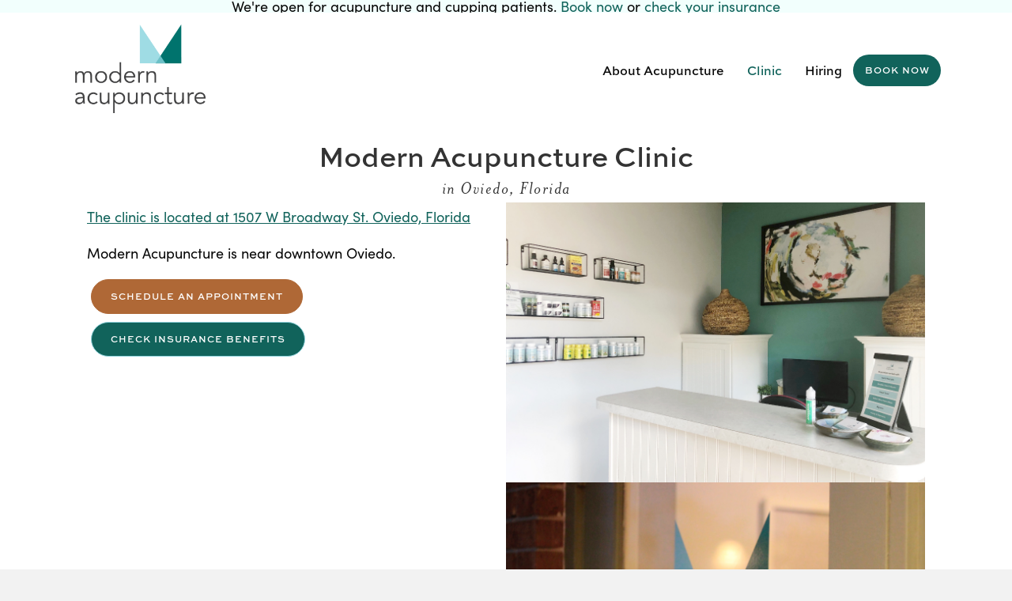

--- FILE ---
content_type: text/html; charset=UTF-8
request_url: https://modernacuoviedo.com/location/
body_size: 12388
content:
<!DOCTYPE html>
<html lang="en-US">
<head>
<meta charset="UTF-8" />
<meta name='viewport' content='width=device-width, initial-scale=1.0' />
<meta http-equiv='X-UA-Compatible' content='IE=edge' />
<link rel="profile" href="https://gmpg.org/xfn/11" />
<link rel="pingback" href="https://modernacuoviedo.com/xmlrpc.php" />
<!--[if lt IE 9]>
	<script src="https://modernacuoviedo.com/wp-content/themes/bb-theme/js/html5shiv.js"></script>
	<script src="https://modernacuoviedo.com/wp-content/themes/bb-theme/js/respond.min.js"></script>
<![endif]-->
<meta name='robots' content='index, follow, max-image-preview:large, max-snippet:-1, max-video-preview:-1' />

	<!-- This site is optimized with the Yoast SEO plugin v26.5 - https://yoast.com/wordpress/plugins/seo/ -->
	<title>Location | Modern Acupuncture</title>
	<link rel="canonical" href="https://modernacuoviedo.com/location/" />
	<meta property="og:locale" content="en_US" />
	<meta property="og:type" content="article" />
	<meta property="og:title" content="Location | Modern Acupuncture" />
	<meta property="og:description" content="Modern Acupuncture Clinic in Oviedo, Florida The clinic is located at 1507 W Broadway St. Oviedo, Florida Modern Acupuncture is near downtown Oviedo. Schedule an Appointment Check Insurance Benefits Hey there! I&#8217;m Erica Easter, owner of Modern Acupuncture. I was inspired to train to become an acupuncturist after a firsthand experience where acupuncture transformed my&hellip;" />
	<meta property="og:url" content="https://modernacuoviedo.com/location/" />
	<meta property="og:site_name" content="Modern Acupuncture" />
	<meta property="article:publisher" content="https://www.facebook.com/modernacuorlando?fref=ts" />
	<meta property="article:modified_time" content="2025-06-12T16:01:52+00:00" />
	<meta property="og:image" content="http://modernacuoviedo.com/wp-content/uploads/2021/01/front-office-area.png" />
	<meta name="twitter:card" content="summary_large_image" />
	<meta name="twitter:label1" content="Est. reading time" />
	<meta name="twitter:data1" content="1 minute" />
	<script type="application/ld+json" class="yoast-schema-graph">{"@context":"https://schema.org","@graph":[{"@type":"WebPage","@id":"https://modernacuoviedo.com/location/","url":"https://modernacuoviedo.com/location/","name":"Location | Modern Acupuncture","isPartOf":{"@id":"https://modernacuoviedo.com/#website"},"primaryImageOfPage":{"@id":"https://modernacuoviedo.com/location/#primaryimage"},"image":{"@id":"https://modernacuoviedo.com/location/#primaryimage"},"thumbnailUrl":"http://modernacuoviedo.com/wp-content/uploads/2021/01/front-office-area.png","datePublished":"2015-08-11T13:55:44+00:00","dateModified":"2025-06-12T16:01:52+00:00","breadcrumb":{"@id":"https://modernacuoviedo.com/location/#breadcrumb"},"inLanguage":"en-US","potentialAction":[{"@type":"ReadAction","target":["https://modernacuoviedo.com/location/"]}]},{"@type":"ImageObject","inLanguage":"en-US","@id":"https://modernacuoviedo.com/location/#primaryimage","url":"https://modernacuoviedo.com/wp-content/uploads/2021/01/front-office-area.png","contentUrl":"https://modernacuoviedo.com/wp-content/uploads/2021/01/front-office-area.png","width":1075,"height":718,"caption":"front office area of modern acupuncture in oviedo florida"},{"@type":"BreadcrumbList","@id":"https://modernacuoviedo.com/location/#breadcrumb","itemListElement":[{"@type":"ListItem","position":1,"name":"Home","item":"https://modernacuoviedo.com/"},{"@type":"ListItem","position":2,"name":"Location"}]},{"@type":"WebSite","@id":"https://modernacuoviedo.com/#website","url":"https://modernacuoviedo.com/","name":"Modern Acupuncture","description":"Acupuncture and Cupping Clinic in Oviedo, Florida","potentialAction":[{"@type":"SearchAction","target":{"@type":"EntryPoint","urlTemplate":"https://modernacuoviedo.com/?s={search_term_string}"},"query-input":{"@type":"PropertyValueSpecification","valueRequired":true,"valueName":"search_term_string"}}],"inLanguage":"en-US"}]}</script>
	<!-- / Yoast SEO plugin. -->


<link rel="alternate" type="application/rss+xml" title="Modern Acupuncture &raquo; Feed" href="https://modernacuoviedo.com/feed/" />
<link rel="alternate" type="application/rss+xml" title="Modern Acupuncture &raquo; Comments Feed" href="https://modernacuoviedo.com/comments/feed/" />
<link rel="alternate" title="oEmbed (JSON)" type="application/json+oembed" href="https://modernacuoviedo.com/wp-json/oembed/1.0/embed?url=https%3A%2F%2Fmodernacuoviedo.com%2Flocation%2F" />
<link rel="alternate" title="oEmbed (XML)" type="text/xml+oembed" href="https://modernacuoviedo.com/wp-json/oembed/1.0/embed?url=https%3A%2F%2Fmodernacuoviedo.com%2Flocation%2F&#038;format=xml" />
<link rel="preload" href="https://modernacuoviedo.com/wp-content/plugins/bb-plugin/fonts/fontawesome/5.15.4/webfonts/fa-solid-900.woff2" as="font" type="font/woff2" crossorigin="anonymous">
<link rel="preload" href="https://modernacuoviedo.com/wp-content/plugins/bb-plugin/fonts/fontawesome/5.15.4/webfonts/fa-regular-400.woff2" as="font" type="font/woff2" crossorigin="anonymous">
<style id='wp-img-auto-sizes-contain-inline-css' type='text/css'>
img:is([sizes=auto i],[sizes^="auto," i]){contain-intrinsic-size:3000px 1500px}
/*# sourceURL=wp-img-auto-sizes-contain-inline-css */
</style>
<style id='wp-emoji-styles-inline-css' type='text/css'>

	img.wp-smiley, img.emoji {
		display: inline !important;
		border: none !important;
		box-shadow: none !important;
		height: 1em !important;
		width: 1em !important;
		margin: 0 0.07em !important;
		vertical-align: -0.1em !important;
		background: none !important;
		padding: 0 !important;
	}
/*# sourceURL=wp-emoji-styles-inline-css */
</style>
<style id='wp-block-library-inline-css' type='text/css'>
:root{--wp-block-synced-color:#7a00df;--wp-block-synced-color--rgb:122,0,223;--wp-bound-block-color:var(--wp-block-synced-color);--wp-editor-canvas-background:#ddd;--wp-admin-theme-color:#007cba;--wp-admin-theme-color--rgb:0,124,186;--wp-admin-theme-color-darker-10:#006ba1;--wp-admin-theme-color-darker-10--rgb:0,107,160.5;--wp-admin-theme-color-darker-20:#005a87;--wp-admin-theme-color-darker-20--rgb:0,90,135;--wp-admin-border-width-focus:2px}@media (min-resolution:192dpi){:root{--wp-admin-border-width-focus:1.5px}}.wp-element-button{cursor:pointer}:root .has-very-light-gray-background-color{background-color:#eee}:root .has-very-dark-gray-background-color{background-color:#313131}:root .has-very-light-gray-color{color:#eee}:root .has-very-dark-gray-color{color:#313131}:root .has-vivid-green-cyan-to-vivid-cyan-blue-gradient-background{background:linear-gradient(135deg,#00d084,#0693e3)}:root .has-purple-crush-gradient-background{background:linear-gradient(135deg,#34e2e4,#4721fb 50%,#ab1dfe)}:root .has-hazy-dawn-gradient-background{background:linear-gradient(135deg,#faaca8,#dad0ec)}:root .has-subdued-olive-gradient-background{background:linear-gradient(135deg,#fafae1,#67a671)}:root .has-atomic-cream-gradient-background{background:linear-gradient(135deg,#fdd79a,#004a59)}:root .has-nightshade-gradient-background{background:linear-gradient(135deg,#330968,#31cdcf)}:root .has-midnight-gradient-background{background:linear-gradient(135deg,#020381,#2874fc)}:root{--wp--preset--font-size--normal:16px;--wp--preset--font-size--huge:42px}.has-regular-font-size{font-size:1em}.has-larger-font-size{font-size:2.625em}.has-normal-font-size{font-size:var(--wp--preset--font-size--normal)}.has-huge-font-size{font-size:var(--wp--preset--font-size--huge)}.has-text-align-center{text-align:center}.has-text-align-left{text-align:left}.has-text-align-right{text-align:right}.has-fit-text{white-space:nowrap!important}#end-resizable-editor-section{display:none}.aligncenter{clear:both}.items-justified-left{justify-content:flex-start}.items-justified-center{justify-content:center}.items-justified-right{justify-content:flex-end}.items-justified-space-between{justify-content:space-between}.screen-reader-text{border:0;clip-path:inset(50%);height:1px;margin:-1px;overflow:hidden;padding:0;position:absolute;width:1px;word-wrap:normal!important}.screen-reader-text:focus{background-color:#ddd;clip-path:none;color:#444;display:block;font-size:1em;height:auto;left:5px;line-height:normal;padding:15px 23px 14px;text-decoration:none;top:5px;width:auto;z-index:100000}html :where(.has-border-color){border-style:solid}html :where([style*=border-top-color]){border-top-style:solid}html :where([style*=border-right-color]){border-right-style:solid}html :where([style*=border-bottom-color]){border-bottom-style:solid}html :where([style*=border-left-color]){border-left-style:solid}html :where([style*=border-width]){border-style:solid}html :where([style*=border-top-width]){border-top-style:solid}html :where([style*=border-right-width]){border-right-style:solid}html :where([style*=border-bottom-width]){border-bottom-style:solid}html :where([style*=border-left-width]){border-left-style:solid}html :where(img[class*=wp-image-]){height:auto;max-width:100%}:where(figure){margin:0 0 1em}html :where(.is-position-sticky){--wp-admin--admin-bar--position-offset:var(--wp-admin--admin-bar--height,0px)}@media screen and (max-width:600px){html :where(.is-position-sticky){--wp-admin--admin-bar--position-offset:0px}}

/*# sourceURL=wp-block-library-inline-css */
</style><style id='global-styles-inline-css' type='text/css'>
:root{--wp--preset--aspect-ratio--square: 1;--wp--preset--aspect-ratio--4-3: 4/3;--wp--preset--aspect-ratio--3-4: 3/4;--wp--preset--aspect-ratio--3-2: 3/2;--wp--preset--aspect-ratio--2-3: 2/3;--wp--preset--aspect-ratio--16-9: 16/9;--wp--preset--aspect-ratio--9-16: 9/16;--wp--preset--color--black: #000000;--wp--preset--color--cyan-bluish-gray: #abb8c3;--wp--preset--color--white: #ffffff;--wp--preset--color--pale-pink: #f78da7;--wp--preset--color--vivid-red: #cf2e2e;--wp--preset--color--luminous-vivid-orange: #ff6900;--wp--preset--color--luminous-vivid-amber: #fcb900;--wp--preset--color--light-green-cyan: #7bdcb5;--wp--preset--color--vivid-green-cyan: #00d084;--wp--preset--color--pale-cyan-blue: #8ed1fc;--wp--preset--color--vivid-cyan-blue: #0693e3;--wp--preset--color--vivid-purple: #9b51e0;--wp--preset--gradient--vivid-cyan-blue-to-vivid-purple: linear-gradient(135deg,rgb(6,147,227) 0%,rgb(155,81,224) 100%);--wp--preset--gradient--light-green-cyan-to-vivid-green-cyan: linear-gradient(135deg,rgb(122,220,180) 0%,rgb(0,208,130) 100%);--wp--preset--gradient--luminous-vivid-amber-to-luminous-vivid-orange: linear-gradient(135deg,rgb(252,185,0) 0%,rgb(255,105,0) 100%);--wp--preset--gradient--luminous-vivid-orange-to-vivid-red: linear-gradient(135deg,rgb(255,105,0) 0%,rgb(207,46,46) 100%);--wp--preset--gradient--very-light-gray-to-cyan-bluish-gray: linear-gradient(135deg,rgb(238,238,238) 0%,rgb(169,184,195) 100%);--wp--preset--gradient--cool-to-warm-spectrum: linear-gradient(135deg,rgb(74,234,220) 0%,rgb(151,120,209) 20%,rgb(207,42,186) 40%,rgb(238,44,130) 60%,rgb(251,105,98) 80%,rgb(254,248,76) 100%);--wp--preset--gradient--blush-light-purple: linear-gradient(135deg,rgb(255,206,236) 0%,rgb(152,150,240) 100%);--wp--preset--gradient--blush-bordeaux: linear-gradient(135deg,rgb(254,205,165) 0%,rgb(254,45,45) 50%,rgb(107,0,62) 100%);--wp--preset--gradient--luminous-dusk: linear-gradient(135deg,rgb(255,203,112) 0%,rgb(199,81,192) 50%,rgb(65,88,208) 100%);--wp--preset--gradient--pale-ocean: linear-gradient(135deg,rgb(255,245,203) 0%,rgb(182,227,212) 50%,rgb(51,167,181) 100%);--wp--preset--gradient--electric-grass: linear-gradient(135deg,rgb(202,248,128) 0%,rgb(113,206,126) 100%);--wp--preset--gradient--midnight: linear-gradient(135deg,rgb(2,3,129) 0%,rgb(40,116,252) 100%);--wp--preset--font-size--small: 13px;--wp--preset--font-size--medium: 20px;--wp--preset--font-size--large: 36px;--wp--preset--font-size--x-large: 42px;--wp--preset--spacing--20: 0.44rem;--wp--preset--spacing--30: 0.67rem;--wp--preset--spacing--40: 1rem;--wp--preset--spacing--50: 1.5rem;--wp--preset--spacing--60: 2.25rem;--wp--preset--spacing--70: 3.38rem;--wp--preset--spacing--80: 5.06rem;--wp--preset--shadow--natural: 6px 6px 9px rgba(0, 0, 0, 0.2);--wp--preset--shadow--deep: 12px 12px 50px rgba(0, 0, 0, 0.4);--wp--preset--shadow--sharp: 6px 6px 0px rgba(0, 0, 0, 0.2);--wp--preset--shadow--outlined: 6px 6px 0px -3px rgb(255, 255, 255), 6px 6px rgb(0, 0, 0);--wp--preset--shadow--crisp: 6px 6px 0px rgb(0, 0, 0);}:where(.is-layout-flex){gap: 0.5em;}:where(.is-layout-grid){gap: 0.5em;}body .is-layout-flex{display: flex;}.is-layout-flex{flex-wrap: wrap;align-items: center;}.is-layout-flex > :is(*, div){margin: 0;}body .is-layout-grid{display: grid;}.is-layout-grid > :is(*, div){margin: 0;}:where(.wp-block-columns.is-layout-flex){gap: 2em;}:where(.wp-block-columns.is-layout-grid){gap: 2em;}:where(.wp-block-post-template.is-layout-flex){gap: 1.25em;}:where(.wp-block-post-template.is-layout-grid){gap: 1.25em;}.has-black-color{color: var(--wp--preset--color--black) !important;}.has-cyan-bluish-gray-color{color: var(--wp--preset--color--cyan-bluish-gray) !important;}.has-white-color{color: var(--wp--preset--color--white) !important;}.has-pale-pink-color{color: var(--wp--preset--color--pale-pink) !important;}.has-vivid-red-color{color: var(--wp--preset--color--vivid-red) !important;}.has-luminous-vivid-orange-color{color: var(--wp--preset--color--luminous-vivid-orange) !important;}.has-luminous-vivid-amber-color{color: var(--wp--preset--color--luminous-vivid-amber) !important;}.has-light-green-cyan-color{color: var(--wp--preset--color--light-green-cyan) !important;}.has-vivid-green-cyan-color{color: var(--wp--preset--color--vivid-green-cyan) !important;}.has-pale-cyan-blue-color{color: var(--wp--preset--color--pale-cyan-blue) !important;}.has-vivid-cyan-blue-color{color: var(--wp--preset--color--vivid-cyan-blue) !important;}.has-vivid-purple-color{color: var(--wp--preset--color--vivid-purple) !important;}.has-black-background-color{background-color: var(--wp--preset--color--black) !important;}.has-cyan-bluish-gray-background-color{background-color: var(--wp--preset--color--cyan-bluish-gray) !important;}.has-white-background-color{background-color: var(--wp--preset--color--white) !important;}.has-pale-pink-background-color{background-color: var(--wp--preset--color--pale-pink) !important;}.has-vivid-red-background-color{background-color: var(--wp--preset--color--vivid-red) !important;}.has-luminous-vivid-orange-background-color{background-color: var(--wp--preset--color--luminous-vivid-orange) !important;}.has-luminous-vivid-amber-background-color{background-color: var(--wp--preset--color--luminous-vivid-amber) !important;}.has-light-green-cyan-background-color{background-color: var(--wp--preset--color--light-green-cyan) !important;}.has-vivid-green-cyan-background-color{background-color: var(--wp--preset--color--vivid-green-cyan) !important;}.has-pale-cyan-blue-background-color{background-color: var(--wp--preset--color--pale-cyan-blue) !important;}.has-vivid-cyan-blue-background-color{background-color: var(--wp--preset--color--vivid-cyan-blue) !important;}.has-vivid-purple-background-color{background-color: var(--wp--preset--color--vivid-purple) !important;}.has-black-border-color{border-color: var(--wp--preset--color--black) !important;}.has-cyan-bluish-gray-border-color{border-color: var(--wp--preset--color--cyan-bluish-gray) !important;}.has-white-border-color{border-color: var(--wp--preset--color--white) !important;}.has-pale-pink-border-color{border-color: var(--wp--preset--color--pale-pink) !important;}.has-vivid-red-border-color{border-color: var(--wp--preset--color--vivid-red) !important;}.has-luminous-vivid-orange-border-color{border-color: var(--wp--preset--color--luminous-vivid-orange) !important;}.has-luminous-vivid-amber-border-color{border-color: var(--wp--preset--color--luminous-vivid-amber) !important;}.has-light-green-cyan-border-color{border-color: var(--wp--preset--color--light-green-cyan) !important;}.has-vivid-green-cyan-border-color{border-color: var(--wp--preset--color--vivid-green-cyan) !important;}.has-pale-cyan-blue-border-color{border-color: var(--wp--preset--color--pale-cyan-blue) !important;}.has-vivid-cyan-blue-border-color{border-color: var(--wp--preset--color--vivid-cyan-blue) !important;}.has-vivid-purple-border-color{border-color: var(--wp--preset--color--vivid-purple) !important;}.has-vivid-cyan-blue-to-vivid-purple-gradient-background{background: var(--wp--preset--gradient--vivid-cyan-blue-to-vivid-purple) !important;}.has-light-green-cyan-to-vivid-green-cyan-gradient-background{background: var(--wp--preset--gradient--light-green-cyan-to-vivid-green-cyan) !important;}.has-luminous-vivid-amber-to-luminous-vivid-orange-gradient-background{background: var(--wp--preset--gradient--luminous-vivid-amber-to-luminous-vivid-orange) !important;}.has-luminous-vivid-orange-to-vivid-red-gradient-background{background: var(--wp--preset--gradient--luminous-vivid-orange-to-vivid-red) !important;}.has-very-light-gray-to-cyan-bluish-gray-gradient-background{background: var(--wp--preset--gradient--very-light-gray-to-cyan-bluish-gray) !important;}.has-cool-to-warm-spectrum-gradient-background{background: var(--wp--preset--gradient--cool-to-warm-spectrum) !important;}.has-blush-light-purple-gradient-background{background: var(--wp--preset--gradient--blush-light-purple) !important;}.has-blush-bordeaux-gradient-background{background: var(--wp--preset--gradient--blush-bordeaux) !important;}.has-luminous-dusk-gradient-background{background: var(--wp--preset--gradient--luminous-dusk) !important;}.has-pale-ocean-gradient-background{background: var(--wp--preset--gradient--pale-ocean) !important;}.has-electric-grass-gradient-background{background: var(--wp--preset--gradient--electric-grass) !important;}.has-midnight-gradient-background{background: var(--wp--preset--gradient--midnight) !important;}.has-small-font-size{font-size: var(--wp--preset--font-size--small) !important;}.has-medium-font-size{font-size: var(--wp--preset--font-size--medium) !important;}.has-large-font-size{font-size: var(--wp--preset--font-size--large) !important;}.has-x-large-font-size{font-size: var(--wp--preset--font-size--x-large) !important;}
/*# sourceURL=global-styles-inline-css */
</style>

<style id='classic-theme-styles-inline-css' type='text/css'>
/*! This file is auto-generated */
.wp-block-button__link{color:#fff;background-color:#32373c;border-radius:9999px;box-shadow:none;text-decoration:none;padding:calc(.667em + 2px) calc(1.333em + 2px);font-size:1.125em}.wp-block-file__button{background:#32373c;color:#fff;text-decoration:none}
/*# sourceURL=/wp-includes/css/classic-themes.min.css */
</style>
<link rel='stylesheet' id='font-awesome-5-css' href='https://modernacuoviedo.com/wp-content/plugins/bb-plugin/fonts/fontawesome/5.15.4/css/all.min.css?ver=2.8.5.3' type='text/css' media='all' />
<link rel='stylesheet' id='jquery-magnificpopup-css' href='https://modernacuoviedo.com/wp-content/plugins/bb-plugin/css/jquery.magnificpopup.min.css?ver=2.8.5.3' type='text/css' media='all' />
<link rel='stylesheet' id='fl-builder-layout-29-css' href='https://modernacuoviedo.com/wp-content/uploads/bb-plugin/cache/29-layout.css?ver=9120640afa345d2ccc8c91b6d2d2ef05' type='text/css' media='all' />
<link rel='stylesheet' id='contact-form-7-css' href='https://modernacuoviedo.com/wp-content/plugins/contact-form-7/includes/css/styles.css?ver=6.1.4' type='text/css' media='all' />
<link rel='stylesheet' id='fl-builder-layout-bundle-b71c6e261c52eea532120e394b710ac4-css' href='https://modernacuoviedo.com/wp-content/uploads/bb-plugin/cache/b71c6e261c52eea532120e394b710ac4-layout-bundle.css?ver=2.8.5.3-1.4.11.2' type='text/css' media='all' />
<link rel='stylesheet' id='font-awesome-css' href='https://modernacuoviedo.com/wp-content/plugins/bb-plugin/fonts/fontawesome/5.15.4/css/v4-shims.min.css?ver=2.8.5.3' type='text/css' media='all' />
<link rel='stylesheet' id='mono-social-icons-css' href='https://modernacuoviedo.com/wp-content/themes/bb-theme/css/mono-social-icons.css?ver=1.6.4.1' type='text/css' media='all' />
<link rel='stylesheet' id='bootstrap-css' href='https://modernacuoviedo.com/wp-content/themes/bb-theme/css/bootstrap.min.css?ver=1.6.4.1' type='text/css' media='all' />
<link rel='stylesheet' id='fl-automator-skin-css' href='https://modernacuoviedo.com/wp-content/uploads/bb-theme/skin-5fff500b71ae2.css?ver=1.6.4.1' type='text/css' media='all' />
<link rel='stylesheet' id='fl-child-theme-css' href='https://modernacuoviedo.com/wp-content/themes/bb-theme-child-default/style.css?ver=9ddbb71ba32487b0fcccc38093666ad4' type='text/css' media='all' />
<script type="text/javascript" src="https://modernacuoviedo.com/wp-includes/js/jquery/jquery.min.js?ver=3.7.1" id="jquery-core-js"></script>
<script type="text/javascript" src="https://modernacuoviedo.com/wp-includes/js/jquery/jquery-migrate.min.js?ver=3.4.1" id="jquery-migrate-js"></script>
<link rel="https://api.w.org/" href="https://modernacuoviedo.com/wp-json/" /><link rel="alternate" title="JSON" type="application/json" href="https://modernacuoviedo.com/wp-json/wp/v2/pages/29" /><link rel="EditURI" type="application/rsd+xml" title="RSD" href="https://modernacuoviedo.com/xmlrpc.php?rsd" />

<link rel='shortlink' href='https://modernacuoviedo.com/?p=29' />
<script type="text/javascript">
(function(url){
	if(/(?:Chrome\/26\.0\.1410\.63 Safari\/537\.31|WordfenceTestMonBot)/.test(navigator.userAgent)){ return; }
	var addEvent = function(evt, handler) {
		if (window.addEventListener) {
			document.addEventListener(evt, handler, false);
		} else if (window.attachEvent) {
			document.attachEvent('on' + evt, handler);
		}
	};
	var removeEvent = function(evt, handler) {
		if (window.removeEventListener) {
			document.removeEventListener(evt, handler, false);
		} else if (window.detachEvent) {
			document.detachEvent('on' + evt, handler);
		}
	};
	var evts = 'contextmenu dblclick drag dragend dragenter dragleave dragover dragstart drop keydown keypress keyup mousedown mousemove mouseout mouseover mouseup mousewheel scroll'.split(' ');
	var logHuman = function() {
		if (window.wfLogHumanRan) { return; }
		window.wfLogHumanRan = true;
		var wfscr = document.createElement('script');
		wfscr.type = 'text/javascript';
		wfscr.async = true;
		wfscr.src = url + '&r=' + Math.random();
		(document.getElementsByTagName('head')[0]||document.getElementsByTagName('body')[0]).appendChild(wfscr);
		for (var i = 0; i < evts.length; i++) {
			removeEvent(evts[i], logHuman);
		}
	};
	for (var i = 0; i < evts.length; i++) {
		addEvent(evts[i], logHuman);
	}
})('//modernacuoviedo.com/?wordfence_lh=1&hid=EF12D47F928A32D14F3BC3E02D6AAA52');
</script><style type="text/css">.recentcomments a{display:inline !important;padding:0 !important;margin:0 !important;}</style>		<style type="text/css" id="wp-custom-css">
			  @import url("https://use.typekit.net/prn5qie.css");

.menu {
	font-family: sweet-sans-pro, sans-serif;
font-weight: 700;
font-style: normal;
}

.main-menu .book {
background:#11635B;
	border-radius:400px;
	margin-left:30px;
}

.fl-menu-responsive-toggle-mobile .book {
	margin-left:0;
}
.main-menu .book  a{
	color:#fff !important;
	text-transform:uppercase;
	 letter-spacing:1px;
	 font-size:12px;
}
.footer-learnmore .book a {
	color:#070707 !important;
}



.main-menu .book a:hover, .book a:active, .book a:visited {
	color:#fff !important;
}
.main-menu .book:hover {
	background:#5AADB3;
}

h1 {font-family: sweet-sans-pro, sans-serif;}
h2{font-family: sweet-sans-pro, sans-serif;}

h3 {
	font-family: mrs-eaves, serif;
font-weight: 400;
	letter-spacing:1.5px;
font-style: italic;
}

h4 {
	font-family: sweet-sans-pro, sans-serif;
	text-transform:uppercase;
	letter-spacing:1px;
	color:#11635B;
}

body, p {
font-family: sofia-pro, sans-serif;
font-weight: 400;
font-style: normal;
}

.fl-button-wrap {
	font-family: sweet-sans-pro, sans-serif;
	letter-spacing:1px;
}

body a {
	text-decoration:underline;
}

.fl-menu-mobile-clone {
	background:#c2e7e1;
	margin-top:10px;
	padding-top:20px;
	padding-bottom:20px;
}
		</style>
		<link rel="stylesheet" href="https://use.typekit.net/prn5qie.css">


</head>

<body class="wp-singular page-template-default page page-id-29 wp-theme-bb-theme wp-child-theme-bb-theme-child-default fl-builder fl-builder-2-8-5-3 fl-themer-1-4-11-2 fl-theme-1-6-4-1 fl-theme-builder-header fl-theme-builder-header-main-header fl-theme-builder-footer fl-theme-builder-footer-footer fl-preset-default fl-full-width fl-search-active" itemscope="itemscope" itemtype="https://schema.org/WebPage">
<div class="fl-page">
	<header class="fl-builder-content fl-builder-content-191 fl-builder-global-templates-locked" data-post-id="191" data-type="header" data-sticky="0" data-sticky-on="" data-sticky-breakpoint="medium" data-shrink="0" data-overlay="0" data-overlay-bg="transparent" data-shrink-image-height="50px" role="banner" itemscope="itemscope" itemtype="http://schema.org/WPHeader"><div class="fl-row fl-row-full-width fl-row-bg-color fl-node-5ffc913fe4f4a fl-row-default-height fl-row-align-center" data-node="5ffc913fe4f4a">
	<div class="fl-row-content-wrap">
						<div class="fl-row-content fl-row-fixed-width fl-node-content">
		
<div class="fl-col-group fl-node-5ffc913fe4f4b fl-col-group-equal-height fl-col-group-align-center" data-node="5ffc913fe4f4b">
			<div class="fl-col fl-node-5ffc913fe4f4f fl-col-bg-color" data-node="5ffc913fe4f4f">
	<div class="fl-col-content fl-node-content"><div class="fl-module fl-module-rich-text fl-node-5ffc9220a1e7c" data-node="5ffc9220a1e7c">
	<div class="fl-module-content fl-node-content">
		<div class="fl-rich-text">
	<p style="text-align: center;">We're open for acupuncture and cupping patients. <a href="http://modernacuoviedo.com/book">Book now</a> or <a href="https://enterverification.com/pb/pbtf.php?pk=ejcR3n82f" target="_blank" rel="noopener">check your insurance</a></p>
</div>
	</div>
</div>
</div>
</div>
	</div>
		</div>
	</div>
</div>
<div class="fl-row fl-row-full-width fl-row-bg-color fl-node-5ffc913fe4f38 fl-row-default-height fl-row-align-center" data-node="5ffc913fe4f38">
	<div class="fl-row-content-wrap">
						<div class="fl-row-content fl-row-fixed-width fl-node-content">
		
<div class="fl-col-group fl-node-5ffc913fe4f41 fl-col-group-equal-height fl-col-group-align-center fl-col-group-custom-width" data-node="5ffc913fe4f41">
			<div class="fl-col fl-node-5ffc913fe4f44 fl-col-bg-color fl-col-small fl-col-small-custom-width" data-node="5ffc913fe4f44">
	<div class="fl-col-content fl-node-content"><div class="fl-module fl-module-photo fl-node-5ffc939d0beb6" data-node="5ffc939d0beb6">
	<div class="fl-module-content fl-node-content">
		<div class="fl-photo fl-photo-align-left" itemscope itemtype="https://schema.org/ImageObject">
	<div class="fl-photo-content fl-photo-img-png">
				<a href="http://modernacuoviedo.com" target="_self" itemprop="url">
				<img loading="lazy" decoding="async" width="274" height="181" class="fl-photo-img wp-image-36" src="http://modernacuoviedo.com/wp-content/uploads/2015/08/modern-acupuncture.png" alt="modern-acupuncture" itemprop="image" title="modern-acupuncture"  data-no-lazy="1" />
				</a>
					</div>
	</div>
	</div>
</div>
</div>
</div>
			<div class="fl-col fl-node-5ffc913fe4f46 fl-col-bg-color fl-col-small-custom-width" data-node="5ffc913fe4f46">
	<div class="fl-col-content fl-node-content"><div class="fl-module fl-module-menu fl-node-5ffc913fe4f49 main-menu" data-node="5ffc913fe4f49">
	<div class="fl-module-content fl-node-content">
		<div class="fl-menu fl-menu-responsive-toggle-mobile">
	<button class="fl-menu-mobile-toggle hamburger" aria-label="Menu"><span class="fl-menu-icon svg-container"><svg version="1.1" class="hamburger-menu" xmlns="http://www.w3.org/2000/svg" xmlns:xlink="http://www.w3.org/1999/xlink" viewBox="0 0 512 512">
<rect class="fl-hamburger-menu-top" width="512" height="102"/>
<rect class="fl-hamburger-menu-middle" y="205" width="512" height="102"/>
<rect class="fl-hamburger-menu-bottom" y="410" width="512" height="102"/>
</svg>
</span></button>	<div class="fl-clear"></div>
	<nav aria-label="Menu" itemscope="itemscope" itemtype="https://schema.org/SiteNavigationElement"><ul id="menu-main" class="menu fl-menu-horizontal fl-toggle-arrows"><li id="menu-item-17" class="menu-item menu-item-type-post_type menu-item-object-page"><a href="https://modernacuoviedo.com/about/">About Acupuncture</a></li><li id="menu-item-31" class="menu-item menu-item-type-post_type menu-item-object-page current-menu-item page_item page-item-29 current_page_item"><a href="https://modernacuoviedo.com/location/">Clinic</a></li><li id="menu-item-348" class="menu-item menu-item-type-post_type menu-item-object-page"><a href="https://modernacuoviedo.com/hiring/">Hiring</a></li><li id="menu-item-56" class="book menu-item menu-item-type-post_type menu-item-object-page"><a href="https://modernacuoviedo.com/book/">Book Now</a></li></ul></nav></div>
	</div>
</div>
</div>
</div>
	</div>
		</div>
	</div>
</div>
</header>	<div class="fl-page-content" itemprop="mainContentOfPage">

		
<div class="fl-content-full container">
	<div class="row">
		<div class="fl-content col-md-12">
							<article class="fl-post post-29 page type-page status-publish hentry" id="fl-post-29" itemscope="itemscope" itemtype="https://schema.org/CreativeWork">

			<div class="fl-post-content clearfix" itemprop="text">
		<div class="fl-builder-content fl-builder-content-29 fl-builder-content-primary fl-builder-global-templates-locked" data-post-id="29"><div class="fl-row fl-row-fixed-width fl-row-bg-none fl-node-5ffdfdf803140 fl-row-default-height fl-row-align-center" data-node="5ffdfdf803140">
	<div class="fl-row-content-wrap">
						<div class="fl-row-content fl-row-fixed-width fl-node-content">
		
<div class="fl-col-group fl-node-5ffdfdf809508" data-node="5ffdfdf809508">
			<div class="fl-col fl-node-5ffdfdf80975a fl-col-bg-color" data-node="5ffdfdf80975a">
	<div class="fl-col-content fl-node-content"><div class="fl-module fl-module-heading fl-node-5ffdfdf802a04" data-node="5ffdfdf802a04">
	<div class="fl-module-content fl-node-content">
		<h1 class="fl-heading">
		<span class="fl-heading-text">Modern Acupuncture Clinic</span>
	</h1>
	</div>
</div>
<div class="fl-module fl-module-heading fl-node-5ffdfe07361f0" data-node="5ffdfe07361f0">
	<div class="fl-module-content fl-node-content">
		<h3 class="fl-heading">
		<span class="fl-heading-text">in Oviedo, Florida</span>
	</h3>
	</div>
</div>
</div>
</div>
	</div>

<div class="fl-col-group fl-node-5ffdfe24b4dbd" data-node="5ffdfe24b4dbd">
			<div class="fl-col fl-node-5ffdfe24b5077 fl-col-bg-color fl-col-small" data-node="5ffdfe24b5077">
	<div class="fl-col-content fl-node-content"><div class="fl-module fl-module-rich-text fl-node-5ffdfe2e95eab" data-node="5ffdfe2e95eab">
	<div class="fl-module-content fl-node-content">
		<div class="fl-rich-text">
	<p><a href="https://goo.gl/maps/K9ZUVDigxpK9QjGt8" target="_blank" rel="noopener">The clinic is located at 1507 W Broadway St. Oviedo, Florida</a></p>
<p>Modern Acupuncture is near downtown Oviedo.</p>
</div>
	</div>
</div>
<div class="fl-module fl-module-button-group fl-node-5ffdfe90702fe" data-node="5ffdfe90702fe">
	<div class="fl-module-content fl-node-content">
		<div class="fl-button-group fl-button-group-layout-horizontal fl-button-group-width-">
	<div class="fl-button-group-buttons" role="group" aria-label="Book &amp; Insurance">
		<div id="fl-button-group-button-5ffdfe90702fe-0" class="fl-button-group-button fl-button-group-button-5ffdfe90702fe-0"><div class="fl-button-wrap fl-button-width-full fl-button-left">
			<a href="http://modernacuoviedo.com/book/" target="_self" class="fl-button">
							<span class="fl-button-text">Schedule an Appointment</span>
					</a>
</div>
</div><div id="fl-button-group-button-5ffdfe90702fe-1" class="fl-button-group-button fl-button-group-button-5ffdfe90702fe-1"><div class="fl-button-wrap fl-button-width-full fl-button-left">
			<a href="https://holisticbillingservices.com/gfembed/?f=9&#038;practice_name=Modern%20Acupuncture&#038;practice_email=erica@modernacuoviedo.com&#038;practice_id=AK6" target="_blank" class="fl-button" rel="noopener" >
							<span class="fl-button-text">Check Insurance Benefits</span>
					</a>
</div>
</div>	</div>
</div>
	</div>
</div>
</div>
</div>
			<div class="fl-col fl-node-5ffdfe24b5081 fl-col-bg-color fl-col-small" data-node="5ffdfe24b5081">
	<div class="fl-col-content fl-node-content"><div class="fl-module fl-module-photo fl-node-5ffdffdb6a0d4" data-node="5ffdffdb6a0d4">
	<div class="fl-module-content fl-node-content">
		<div class="fl-photo fl-photo-align-center" itemscope itemtype="https://schema.org/ImageObject">
	<div class="fl-photo-content fl-photo-img-png">
				<img fetchpriority="high" decoding="async" width="1075" height="718" class="fl-photo-img wp-image-286" src="http://modernacuoviedo.com/wp-content/uploads/2021/01/front-office-area.png" alt="front office area of modern acupuncture in oviedo florida" itemprop="image" title="front-office-area" srcset="https://modernacuoviedo.com/wp-content/uploads/2021/01/front-office-area.png 1075w, https://modernacuoviedo.com/wp-content/uploads/2021/01/front-office-area-300x200.png 300w, https://modernacuoviedo.com/wp-content/uploads/2021/01/front-office-area-1024x684.png 1024w, https://modernacuoviedo.com/wp-content/uploads/2021/01/front-office-area-768x513.png 768w" sizes="(max-width: 1075px) 100vw, 1075px" />
					</div>
	</div>
	</div>
</div>
<div class="fl-module fl-module-photo fl-node-5ffe00047db40" data-node="5ffe00047db40">
	<div class="fl-module-content fl-node-content">
		<div class="fl-photo fl-photo-align-center" itemscope itemtype="https://schema.org/ImageObject">
	<div class="fl-photo-content fl-photo-img-png">
				<img decoding="async" width="1077" height="718" class="fl-photo-img wp-image-287" src="http://modernacuoviedo.com/wp-content/uploads/2021/01/front-door.png" alt="front door of modern acupuncture in oviedo florida" itemprop="image" title="front-door" srcset="https://modernacuoviedo.com/wp-content/uploads/2021/01/front-door.png 1077w, https://modernacuoviedo.com/wp-content/uploads/2021/01/front-door-300x200.png 300w, https://modernacuoviedo.com/wp-content/uploads/2021/01/front-door-1024x683.png 1024w, https://modernacuoviedo.com/wp-content/uploads/2021/01/front-door-768x512.png 768w" sizes="(max-width: 1077px) 100vw, 1077px" />
					</div>
	</div>
	</div>
</div>
<div class="fl-module fl-module-photo fl-node-5ffdff28f0129" data-node="5ffdff28f0129">
	<div class="fl-module-content fl-node-content">
		<div class="fl-photo fl-photo-align-center" itemscope itemtype="https://schema.org/ImageObject">
	<div class="fl-photo-content fl-photo-img-png">
				<img decoding="async" class="fl-photo-img" src="https://modernacuoviedo.com/wp-content/plugins/bb-plugin/img/pixel.png" alt="" itemprop="image"  />
					</div>
	</div>
	</div>
</div>
</div>
</div>
	</div>
		</div>
	</div>
</div>
<div class="fl-row fl-row-full-width fl-row-bg-color fl-node-l1hc0v9jkbp8 fl-row-default-height fl-row-align-center" data-node="l1hc0v9jkbp8">
	<div class="fl-row-content-wrap">
						<div class="fl-row-content fl-row-fixed-width fl-node-content">
		
<div class="fl-col-group fl-node-4obic78mu5yf" data-node="4obic78mu5yf">
			<div class="fl-col fl-node-12f4yenj9g3i fl-col-bg-color fl-col-small" data-node="12f4yenj9g3i">
	<div class="fl-col-content fl-node-content"><div class="fl-module fl-module-photo fl-node-9s5eh34f268v" data-node="9s5eh34f268v">
	<div class="fl-module-content fl-node-content">
		<div class="fl-photo fl-photo-crop-circle fl-photo-align-center" itemscope itemtype="https://schema.org/ImageObject">
	<div class="fl-photo-content fl-photo-img-png">
				<img decoding="async" class="fl-photo-img wp-image-300" src="https://modernacuoviedo.com/wp-content/uploads/bb-plugin/cache/Screen-Shot-2021-01-12-at-7.09.34-PM-circle-04a2f1515030123be871e2e4886ae41f-9s5eh34f268v.png" alt="Erica Easter | Owner of Modern Acupuncture" itemprop="image" title="Erica Easter, Owner of Modern Acupuncture"  />
					</div>
	</div>
	</div>
</div>
</div>
</div>
			<div class="fl-col fl-node-q6o793gckr4b fl-col-bg-color" data-node="q6o793gckr4b">
	<div class="fl-col-content fl-node-content"><div class="fl-module fl-module-rich-text fl-node-8ydajgb0izql" data-node="8ydajgb0izql">
	<div class="fl-module-content fl-node-content">
		<div class="fl-rich-text">
	<p class="">Hey there! I'm Erica Easter, owner of Modern Acupuncture.</p>
<p class="">I was inspired to train to become an acupuncturist after a firsthand experience where acupuncture transformed my health. I opened my doors in 2015 and since then have expanded into my <a href="https://modernacuoviedo.com/location">new clinic in Oviedo in 2020.</a></p>
<p>Credentials: Florida College of Integrative Medicine and University of Florida.</p>
</div>
	</div>
</div>
</div>
</div>
	</div>
		</div>
	</div>
</div>
<div class="fl-row fl-row-full-width fl-row-bg-color fl-node-rxs3a9j0zmyw fl-row-default-height fl-row-align-center" data-node="rxs3a9j0zmyw">
	<div class="fl-row-content-wrap">
						<div class="fl-row-content fl-row-fixed-width fl-node-content">
		
<div class="fl-col-group fl-node-9qchwogreyim" data-node="9qchwogreyim">
			<div class="fl-col fl-node-32b9f607uslv fl-col-bg-color fl-col-small" data-node="32b9f607uslv">
	<div class="fl-col-content fl-node-content"><div class="fl-module fl-module-photo fl-node-u64jfq1eiz3h" data-node="u64jfq1eiz3h">
	<div class="fl-module-content fl-node-content">
		<div class="fl-photo fl-photo-crop-circle fl-photo-align-center" itemscope itemtype="https://schema.org/ImageObject">
	<div class="fl-photo-content fl-photo-img-png">
				<img decoding="async" class="fl-photo-img wp-image-390" src="https://modernacuoviedo.com/wp-content/uploads/bb-plugin/cache/rachel-a-circle-c7f2e6e03101cb67fa048756355ce84f-u64jfq1eiz3h.png" alt="Rachel Arenz, Dipl. O.M" itemprop="image" title="Rachel Arenz, Dipl. O.M | Fertility Acupuncture Specialist"  />
					</div>
	</div>
	</div>
</div>
</div>
</div>
			<div class="fl-col fl-node-moakdbp75nc2 fl-col-bg-color" data-node="moakdbp75nc2">
	<div class="fl-col-content fl-node-content"><div class="fl-module fl-module-rich-text fl-node-pr9c58qwdvfk" data-node="pr9c58qwdvfk">
	<div class="fl-module-content fl-node-content">
		<div class="fl-rich-text">
	<p>Rachel Arenz, Dipl. O.M. | Fertility Acupuncture Specialist</p>
<p>Rachel brings 11 years of expertise practicing acupuncture for fertility, pregnancy care, pain management and women's health. She offers a compassionate and comprehensive approach to supporting individuals and couples on their fertility journey.</p>
<p>Whether you're considering fertility treatments, seeking guidance on conception, or exploring your options, Rachel is here to provide personalized care tailored to your unique needs.</p>
<p>Credentials: Florida College of Integrative Medicine and University of Central Florida.</p>
</div>
	</div>
</div>
</div>
</div>
	</div>
		</div>
	</div>
</div>
</div>	</div><!-- .fl-post-content -->
	
</article>

<!-- .fl-post -->
					</div>
	</div>
</div>


	</div><!-- .fl-page-content -->
	<footer class="fl-builder-content fl-builder-content-202 fl-builder-global-templates-locked" data-post-id="202" data-type="footer" itemscope="itemscope" itemtype="http://schema.org/WPFooter"><div class="fl-row fl-row-full-width fl-row-bg-color fl-node-5ffca24f15b70 fl-row-default-height fl-row-align-center" data-node="5ffca24f15b70">
	<div class="fl-row-content-wrap">
						<div class="fl-row-content fl-row-fixed-width fl-node-content">
		
<div class="fl-col-group fl-node-5ffca24f307c2" data-node="5ffca24f307c2">
			<div class="fl-col fl-node-5ffca24f30a02 fl-col-bg-color fl-col-has-cols" data-node="5ffca24f30a02">
	<div class="fl-col-content fl-node-content">
<div class="fl-col-group fl-node-5ffca25742c8e fl-col-group-nested" data-node="5ffca25742c8e">
			<div class="fl-col fl-node-5ffca25742e96 fl-col-bg-color fl-col-small" data-node="5ffca25742e96">
	<div class="fl-col-content fl-node-content"><div class="fl-module fl-module-heading fl-node-5ffca260f16ba" data-node="5ffca260f16ba">
	<div class="fl-module-content fl-node-content">
		<h3 class="fl-heading">
		<span class="fl-heading-text">a fresh approach to ancient techniques</span>
	</h3>
	</div>
</div>
</div>
</div>
			<div class="fl-col fl-node-5ffca25742ea1 fl-col-bg-color" data-node="5ffca25742ea1">
	<div class="fl-col-content fl-node-content"><div class="fl-module fl-module-button-group fl-node-5ffca285c519d" data-node="5ffca285c519d">
	<div class="fl-module-content fl-node-content">
		<div class="fl-button-group fl-button-group-layout-horizontal fl-button-group-width-">
	<div class="fl-button-group-buttons" role="group" aria-label="Book &amp; Insurance">
		<div id="fl-button-group-button-5ffca285c519d-0" class="fl-button-group-button fl-button-group-button-5ffca285c519d-0"><div class="fl-button-wrap fl-button-width-full fl-button-right">
			<a href="http://modernacuoviedo.com/book/" target="_self" class="fl-button">
							<span class="fl-button-text">Schedule an Appointment</span>
					</a>
</div>
</div><div id="fl-button-group-button-5ffca285c519d-1" class="fl-button-group-button fl-button-group-button-5ffca285c519d-1"><div class="fl-button-wrap fl-button-width-full fl-button-right">
			<a href="https://enterverification.com/pb/pbtf.php?pk=ejcR3n82f" target="_blank" class="fl-button" rel="noopener" >
							<span class="fl-button-text">Check Insurance Benefits</span>
					</a>
</div>
</div>	</div>
</div>
	</div>
</div>
</div>
</div>
	</div>
</div>
</div>
	</div>
		</div>
	</div>
</div>
<div class="fl-row fl-row-full-width fl-row-bg-color fl-node-5ffc9a6761bce fl-row-default-height fl-row-align-center" data-node="5ffc9a6761bce">
	<div class="fl-row-content-wrap">
						<div class="fl-row-content fl-row-fixed-width fl-node-content">
		
<div class="fl-col-group fl-node-5ffc9a6761bd0" data-node="5ffc9a6761bd0">
			<div class="fl-col fl-node-5ffc9a6761bd4 fl-col-bg-color fl-col-small" data-node="5ffc9a6761bd4">
	<div class="fl-col-content fl-node-content"><div class="fl-module fl-module-heading fl-node-5ffc9a6761be6" data-node="5ffc9a6761be6">
	<div class="fl-module-content fl-node-content">
		<h4 class="fl-heading">
		<span class="fl-heading-text">Contact</span>
	</h4>
	</div>
</div>
<div class="fl-module fl-module-icon fl-node-5ffc9a6761bdd" data-node="5ffc9a6761bdd">
	<div class="fl-module-content fl-node-content">
		<div class="fl-icon-wrap">
	<span class="fl-icon">
				<i class="fas fa-phone-alt" aria-hidden="true"></i>
					</span>
			<div id="fl-icon-text-5ffc9a6761bdd" class="fl-icon-text fl-icon-text-wrap">
						<p>407-796-1260</p>					</div>
	</div>
	</div>
</div>
<div class="fl-module fl-module-icon fl-node-5ffc9a6761bda" data-node="5ffc9a6761bda">
	<div class="fl-module-content fl-node-content">
		<div class="fl-icon-wrap">
	<span class="fl-icon">
				<i class="fas fa-map-marker-alt" aria-hidden="true"></i>
					</span>
			<div id="fl-icon-text-5ffc9a6761bda" class="fl-icon-text fl-icon-text-wrap">
						<p>1507 W Broadway St. Oviedo, Florida</p>					</div>
	</div>
	</div>
</div>
<div class="fl-module fl-module-icon fl-node-153nbpt2j6q8" data-node="153nbpt2j6q8">
	<div class="fl-module-content fl-node-content">
		<div class="fl-icon-wrap">
	<span class="fl-icon">
				<i class="fas fa-fax" aria-hidden="true"></i>
					</span>
			<div id="fl-icon-text-153nbpt2j6q8" class="fl-icon-text fl-icon-text-wrap">
						<p>Fax: 407-429-3956</p>					</div>
	</div>
	</div>
</div>
<div class="fl-module fl-module-rich-text fl-node-5ffc9b3f58b4f" data-node="5ffc9b3f58b4f">
	<div class="fl-module-content fl-node-content">
		<div class="fl-rich-text">
	<p>Erica Easter, MSOM, AP</p>
</div>
	</div>
</div>
</div>
</div>
			<div class="fl-col fl-node-5ffc9a6761bd2 fl-col-bg-color fl-col-small" data-node="5ffc9a6761bd2">
	<div class="fl-col-content fl-node-content"><div class="fl-module fl-module-heading fl-node-5ffc9a6761bde" data-node="5ffc9a6761bde">
	<div class="fl-module-content fl-node-content">
		<h4 class="fl-heading">
		<span class="fl-heading-text">Learn More</span>
	</h4>
	</div>
</div>
<div class="fl-module fl-module-menu fl-node-5ffcab859fe21 footer-learnmore" data-node="5ffcab859fe21">
	<div class="fl-module-content fl-node-content">
		<div class="fl-menu">
		<div class="fl-clear"></div>
	<nav aria-label="Menu" itemscope="itemscope" itemtype="https://schema.org/SiteNavigationElement"><ul id="menu-footer-menu" class="menu fl-menu-vertical fl-toggle-none"><li id="menu-item-323" class="menu-item menu-item-type-post_type menu-item-object-page"><a href="https://modernacuoviedo.com/about/">About Acupuncture</a></li><li id="menu-item-321" class="menu-item menu-item-type-post_type menu-item-object-page current-menu-item page_item page-item-29 current_page_item"><a href="https://modernacuoviedo.com/location/">Location</a></li><li id="menu-item-322" class="menu-item menu-item-type-post_type menu-item-object-page"><a href="https://modernacuoviedo.com/book/">Book Appointment</a></li></ul></nav></div>
	</div>
</div>
</div>
</div>
			<div class="fl-col fl-node-5ffc9a6761bd1 fl-col-bg-color fl-col-small" data-node="5ffc9a6761bd1">
	<div class="fl-col-content fl-node-content"><div class="fl-module fl-module-heading fl-node-5ffc9a6761be5" data-node="5ffc9a6761be5">
	<div class="fl-module-content fl-node-content">
		<h4 class="fl-heading">
		<span class="fl-heading-text">Modern Mail</span>
	</h4>
	</div>
</div>
<div class="fl-module fl-module-rich-text fl-node-5ffc9a6761bd6" data-node="5ffc9a6761bd6">
	<div class="fl-module-content fl-node-content">
		<div class="fl-rich-text">
	<p>Clinic news, event updates and more</p>
</div>
	</div>
</div>
<div class="fl-module fl-module-subscribe-form fl-node-5ffcaa36635c3" data-node="5ffcaa36635c3">
	<div class="fl-module-content fl-node-content">
		<div class="fl-subscribe-form fl-subscribe-form-stacked fl-subscribe-form-name-show fl-form fl-clearfix" ><input type="hidden" id="fl-subscribe-form-nonce" name="fl-subscribe-form-nonce" value="a00127a72e" /><input type="hidden" name="_wp_http_referer" value="/location/" />		<div class="fl-form-field">
		<label for="fl-subscribe-form-name" class="hidden">Name</label>
		<input type="text" aria-describedby="name-error" name="fl-subscribe-form-name" placeholder="Name" id="fl-subscribe-form-name" class="fl-subscribe-form-name" />
		<div class="fl-form-error-message" id="name-error">Please enter your name.</div>
	</div>
	
	<div class="fl-form-field">
		<label for="fl-subscribe-form-email" class="hidden">Email Address</label>
		<input type="email" aria-describedby="email-error" name="fl-subscribe-form-email" placeholder="Email Address" id="fl-subscribe-form-email"  class="fl-subscribe-form-email"  />
		<div class="fl-form-error-message" id="email-error">Please enter a valid email address.</div>
	</div>

			
			
	<div class="fl-form-button" data-wait-text="Please Wait...">
	<div class="fl-button-wrap fl-button-width-full fl-button-left">
			<a href="#" target="_self" class="fl-button">
							<span class="fl-button-text">Subscribe!</span>
					</a>
</div>
	</div>

	
	<div class="fl-form-success-message"><p>Thank you for joining Modern Mail! Please check your inbox for confirmation.</p></div>

	<div class="fl-form-error-message">Something went wrong. Please check your entries and try again.</div>

</div>
	</div>
</div>
</div>
</div>
	</div>
		</div>
	</div>
</div>
<div class="fl-row fl-row-full-width fl-row-bg-color fl-node-5ffc9a6761bbf fl-row-default-height fl-row-align-center" data-node="5ffc9a6761bbf">
	<div class="fl-row-content-wrap">
						<div class="fl-row-content fl-row-fixed-width fl-node-content">
		
<div class="fl-col-group fl-node-5ffc9bda9b8ac" data-node="5ffc9bda9b8ac">
			<div class="fl-col fl-node-5ffc9bdaab63e fl-col-bg-color" data-node="5ffc9bdaab63e">
	<div class="fl-col-content fl-node-content"><div class="fl-module fl-module-photo fl-node-5ffc9bda9b73d" data-node="5ffc9bda9b73d">
	<div class="fl-module-content fl-node-content">
		<div class="fl-photo fl-photo-align-center" itemscope itemtype="https://schema.org/ImageObject">
	<div class="fl-photo-content fl-photo-img-png">
				<img loading="lazy" decoding="async" width="150" height="150" class="fl-photo-img wp-image-204" src="http://modernacuoviedo.com/wp-content/uploads/2021/01/modern-acupuncture-icon-150x150.png" alt="modern acupuncture icon" itemprop="image" title="modern-acupuncture-icon"  />
					</div>
	</div>
	</div>
</div>
</div>
</div>
	</div>

<div class="fl-col-group fl-node-5ffc9a6761bc8" data-node="5ffc9a6761bc8">
			<div class="fl-col fl-node-5ffc9a6761bcb fl-col-bg-color" data-node="5ffc9a6761bcb">
	<div class="fl-col-content fl-node-content"><div class="fl-module fl-module-rich-text fl-node-5ffc9a6761bcd" data-node="5ffc9a6761bcd">
	<div class="fl-module-content fl-node-content">
		<div class="fl-rich-text">
	<p style="text-align: center;">© 2021 Modern Acupuncture. All Rights Reserved. Site by <a href="https://launchparty.live" target="_blank" rel="noopener">Launch Party</a></p>
</div>
	</div>
</div>
</div>
</div>
	</div>
		</div>
	</div>
</div>
</footer>	</div><!-- .fl-page -->
<script type="speculationrules">
{"prefetch":[{"source":"document","where":{"and":[{"href_matches":"/*"},{"not":{"href_matches":["/wp-*.php","/wp-admin/*","/wp-content/uploads/*","/wp-content/*","/wp-content/plugins/*","/wp-content/themes/bb-theme-child-default/*","/wp-content/themes/bb-theme/*","/*\\?(.+)"]}},{"not":{"selector_matches":"a[rel~=\"nofollow\"]"}},{"not":{"selector_matches":".no-prefetch, .no-prefetch a"}}]},"eagerness":"conservative"}]}
</script>
<script type="text/javascript" src="https://modernacuoviedo.com/wp-content/plugins/bb-plugin/js/jquery.magnificpopup.min.js?ver=2.8.5.3" id="jquery-magnificpopup-js"></script>
<script type="text/javascript" src="https://modernacuoviedo.com/wp-content/uploads/bb-plugin/cache/29-layout.js?ver=7bd785ba64c8c8d38f7371db3042a032" id="fl-builder-layout-29-js"></script>
<script type="text/javascript" src="https://modernacuoviedo.com/wp-includes/js/dist/hooks.min.js?ver=dd5603f07f9220ed27f1" id="wp-hooks-js"></script>
<script type="text/javascript" src="https://modernacuoviedo.com/wp-includes/js/dist/i18n.min.js?ver=c26c3dc7bed366793375" id="wp-i18n-js"></script>
<script type="text/javascript" id="wp-i18n-js-after">
/* <![CDATA[ */
wp.i18n.setLocaleData( { 'text direction\u0004ltr': [ 'ltr' ] } );
//# sourceURL=wp-i18n-js-after
/* ]]> */
</script>
<script type="text/javascript" src="https://modernacuoviedo.com/wp-content/plugins/contact-form-7/includes/swv/js/index.js?ver=6.1.4" id="swv-js"></script>
<script type="text/javascript" id="contact-form-7-js-before">
/* <![CDATA[ */
var wpcf7 = {
    "api": {
        "root": "https:\/\/modernacuoviedo.com\/wp-json\/",
        "namespace": "contact-form-7\/v1"
    }
};
//# sourceURL=contact-form-7-js-before
/* ]]> */
</script>
<script type="text/javascript" src="https://modernacuoviedo.com/wp-content/plugins/contact-form-7/includes/js/index.js?ver=6.1.4" id="contact-form-7-js"></script>
<script type="text/javascript" src="https://modernacuoviedo.com/wp-content/plugins/bb-plugin/js/jquery.imagesloaded.min.js?ver=2.8.5.3" id="imagesloaded-js"></script>
<script type="text/javascript" src="https://modernacuoviedo.com/wp-content/plugins/bb-plugin/js/jquery.ba-throttle-debounce.min.js?ver=2.8.5.3" id="jquery-throttle-js"></script>
<script type="text/javascript" src="https://modernacuoviedo.com/wp-content/uploads/bb-plugin/cache/4e543caec5a5c34e6e6549624fbe8a97-layout-bundle.js?ver=2.8.5.3-1.4.11.2" id="fl-builder-layout-bundle-4e543caec5a5c34e6e6549624fbe8a97-js"></script>
<script type="text/javascript" src="https://modernacuoviedo.com/wp-content/themes/bb-theme/js/bootstrap.min.js?ver=1.6.4.1" id="bootstrap-js"></script>
<script type="text/javascript" src="https://modernacuoviedo.com/wp-content/themes/bb-theme/js/theme.min.js?ver=1.6.4.1" id="fl-automator-js"></script>
<script id="wp-emoji-settings" type="application/json">
{"baseUrl":"https://s.w.org/images/core/emoji/17.0.2/72x72/","ext":".png","svgUrl":"https://s.w.org/images/core/emoji/17.0.2/svg/","svgExt":".svg","source":{"concatemoji":"https://modernacuoviedo.com/wp-includes/js/wp-emoji-release.min.js?ver=9ddbb71ba32487b0fcccc38093666ad4"}}
</script>
<script type="module">
/* <![CDATA[ */
/*! This file is auto-generated */
const a=JSON.parse(document.getElementById("wp-emoji-settings").textContent),o=(window._wpemojiSettings=a,"wpEmojiSettingsSupports"),s=["flag","emoji"];function i(e){try{var t={supportTests:e,timestamp:(new Date).valueOf()};sessionStorage.setItem(o,JSON.stringify(t))}catch(e){}}function c(e,t,n){e.clearRect(0,0,e.canvas.width,e.canvas.height),e.fillText(t,0,0);t=new Uint32Array(e.getImageData(0,0,e.canvas.width,e.canvas.height).data);e.clearRect(0,0,e.canvas.width,e.canvas.height),e.fillText(n,0,0);const a=new Uint32Array(e.getImageData(0,0,e.canvas.width,e.canvas.height).data);return t.every((e,t)=>e===a[t])}function p(e,t){e.clearRect(0,0,e.canvas.width,e.canvas.height),e.fillText(t,0,0);var n=e.getImageData(16,16,1,1);for(let e=0;e<n.data.length;e++)if(0!==n.data[e])return!1;return!0}function u(e,t,n,a){switch(t){case"flag":return n(e,"\ud83c\udff3\ufe0f\u200d\u26a7\ufe0f","\ud83c\udff3\ufe0f\u200b\u26a7\ufe0f")?!1:!n(e,"\ud83c\udde8\ud83c\uddf6","\ud83c\udde8\u200b\ud83c\uddf6")&&!n(e,"\ud83c\udff4\udb40\udc67\udb40\udc62\udb40\udc65\udb40\udc6e\udb40\udc67\udb40\udc7f","\ud83c\udff4\u200b\udb40\udc67\u200b\udb40\udc62\u200b\udb40\udc65\u200b\udb40\udc6e\u200b\udb40\udc67\u200b\udb40\udc7f");case"emoji":return!a(e,"\ud83e\u1fac8")}return!1}function f(e,t,n,a){let r;const o=(r="undefined"!=typeof WorkerGlobalScope&&self instanceof WorkerGlobalScope?new OffscreenCanvas(300,150):document.createElement("canvas")).getContext("2d",{willReadFrequently:!0}),s=(o.textBaseline="top",o.font="600 32px Arial",{});return e.forEach(e=>{s[e]=t(o,e,n,a)}),s}function r(e){var t=document.createElement("script");t.src=e,t.defer=!0,document.head.appendChild(t)}a.supports={everything:!0,everythingExceptFlag:!0},new Promise(t=>{let n=function(){try{var e=JSON.parse(sessionStorage.getItem(o));if("object"==typeof e&&"number"==typeof e.timestamp&&(new Date).valueOf()<e.timestamp+604800&&"object"==typeof e.supportTests)return e.supportTests}catch(e){}return null}();if(!n){if("undefined"!=typeof Worker&&"undefined"!=typeof OffscreenCanvas&&"undefined"!=typeof URL&&URL.createObjectURL&&"undefined"!=typeof Blob)try{var e="postMessage("+f.toString()+"("+[JSON.stringify(s),u.toString(),c.toString(),p.toString()].join(",")+"));",a=new Blob([e],{type:"text/javascript"});const r=new Worker(URL.createObjectURL(a),{name:"wpTestEmojiSupports"});return void(r.onmessage=e=>{i(n=e.data),r.terminate(),t(n)})}catch(e){}i(n=f(s,u,c,p))}t(n)}).then(e=>{for(const n in e)a.supports[n]=e[n],a.supports.everything=a.supports.everything&&a.supports[n],"flag"!==n&&(a.supports.everythingExceptFlag=a.supports.everythingExceptFlag&&a.supports[n]);var t;a.supports.everythingExceptFlag=a.supports.everythingExceptFlag&&!a.supports.flag,a.supports.everything||((t=a.source||{}).concatemoji?r(t.concatemoji):t.wpemoji&&t.twemoji&&(r(t.twemoji),r(t.wpemoji)))});
//# sourceURL=https://modernacuoviedo.com/wp-includes/js/wp-emoji-loader.min.js
/* ]]> */
</script>
</body>
</html>


--- FILE ---
content_type: text/css
request_url: https://modernacuoviedo.com/wp-content/uploads/bb-plugin/cache/b71c6e261c52eea532120e394b710ac4-layout-bundle.css?ver=2.8.5.3-1.4.11.2
body_size: 4971
content:
.fl-node-5ffc913fe4f4a > .fl-row-content-wrap {background-color: #F2FFFD;border-top-width: 1px;border-right-width: 0px;border-bottom-width: 1px;border-left-width: 0px;} .fl-node-5ffc913fe4f4a > .fl-row-content-wrap {margin-top:-10px;margin-bottom:-20px;}@media ( max-width: 768px ) { .fl-node-5ffc913fe4f4a.fl-row > .fl-row-content-wrap {margin-top:0px;margin-bottom:0px;}} .fl-node-5ffc913fe4f4a > .fl-row-content-wrap {padding-top:0px;padding-bottom:0px;}@media ( max-width: 768px ) { .fl-node-5ffc913fe4f4a.fl-row > .fl-row-content-wrap {padding-top:8px;}}.fl-node-5ffc913fe4f38 > .fl-row-content-wrap {background-color: #ffffff;border-top-width: 1px;border-right-width: 0px;border-bottom-width: 1px;border-left-width: 0px;} .fl-node-5ffc913fe4f38 > .fl-row-content-wrap {padding-top:15px;padding-bottom:10px;}.fl-node-5ffc913fe4f44 {width: 29.73%;}.fl-node-5ffc913fe4f44 > .fl-col-content {border-top-width: 1px;border-right-width: 1px;border-bottom-width: 1px;border-left-width: 1px;}@media(max-width: 768px) {.fl-builder-content .fl-node-5ffc913fe4f44 {width: 80% !important;max-width: none;clear: none;float: left;}}.fl-node-5ffc913fe4f4f {width: 100%;}.fl-node-5ffc913fe4f4f > .fl-col-content {border-top-width: 1px;border-right-width: 1px;border-bottom-width: 1px;border-left-width: 1px;}.fl-node-5ffc913fe4f46 {width: 70.27%;}.fl-node-5ffc913fe4f46 > .fl-col-content {border-top-width: 1px;border-right-width: 1px;border-bottom-width: 1px;border-left-width: 1px;}@media(max-width: 768px) {.fl-builder-content .fl-node-5ffc913fe4f46 {width: 20% !important;max-width: none;clear: none;float: left;}}.fl-menu ul,.fl-menu li{list-style: none;margin: 0;padding: 0;}.fl-menu .menu:before,.fl-menu .menu:after{content: '';display: table;clear: both;}.fl-menu-horizontal {display: inline-flex;flex-wrap: wrap;align-items: center;}.fl-menu li{position: relative;}.fl-menu a{display: block;padding: 10px;text-decoration: none;}.fl-menu a:hover{text-decoration: none;}.fl-menu .sub-menu{min-width: 220px;}.fl-module[data-node] .fl-menu .fl-menu-expanded .sub-menu {background-color: transparent;-webkit-box-shadow: none;-ms-box-shadow: none;box-shadow: none;}.fl-menu .fl-has-submenu:focus,.fl-menu .fl-has-submenu .sub-menu:focus,.fl-menu .fl-has-submenu-container:focus {outline: 0;}.fl-menu .fl-has-submenu-container{ position: relative; }.fl-menu .fl-menu-accordion .fl-has-submenu > .sub-menu{display: none;}.fl-menu .fl-menu-accordion .fl-has-submenu.fl-active .hide-heading > .sub-menu {box-shadow: none;display: block !important;}.fl-menu .fl-menu-toggle{position: absolute;top: 50%;right: 0;cursor: pointer;}.fl-menu .fl-toggle-arrows .fl-menu-toggle:before,.fl-menu .fl-toggle-none .fl-menu-toggle:before{border-color: #333;}.fl-menu .fl-menu-expanded .fl-menu-toggle{display: none;}.fl-menu .fl-menu-mobile-toggle {position: relative;padding: 8px;background-color: transparent;border: none;color: #333;border-radius: 0;}.fl-menu .fl-menu-mobile-toggle:focus-visible {outline: 2px auto Highlight;outline: 2px auto -webkit-focus-ring-color;}.fl-menu .fl-menu-mobile-toggle.text{width: 100%;text-align: center;}.fl-menu .fl-menu-mobile-toggle.hamburger .fl-menu-mobile-toggle-label,.fl-menu .fl-menu-mobile-toggle.hamburger-label .fl-menu-mobile-toggle-label{display: inline-block;margin-left: 10px;vertical-align: middle;}.fl-menu .fl-menu-mobile-toggle.hamburger .svg-container,.fl-menu .fl-menu-mobile-toggle.hamburger-label .svg-container{display: inline-block;position: relative;width: 1.4em;height: 1.4em;vertical-align: middle;}.fl-menu .fl-menu-mobile-toggle.hamburger .hamburger-menu,.fl-menu .fl-menu-mobile-toggle.hamburger-label .hamburger-menu{position: absolute;top: 0;left: 0;right: 0;bottom: 0;}.fl-menu .fl-menu-mobile-toggle.hamburger .hamburger-menu rect,.fl-menu .fl-menu-mobile-toggle.hamburger-label .hamburger-menu rect{fill: currentColor;}li.mega-menu .hide-heading > a,li.mega-menu .hide-heading > .fl-has-submenu-container,li.mega-menu-disabled .hide-heading > a,li.mega-menu-disabled .hide-heading > .fl-has-submenu-container {display: none;}ul.fl-menu-horizontal li.mega-menu {position: static;}ul.fl-menu-horizontal li.mega-menu > ul.sub-menu {top: inherit !important;left: 0 !important;right: 0 !important;width: 100%;}ul.fl-menu-horizontal li.mega-menu.fl-has-submenu:hover > ul.sub-menu,ul.fl-menu-horizontal li.mega-menu.fl-has-submenu.focus > ul.sub-menu {display: flex !important;}ul.fl-menu-horizontal li.mega-menu > ul.sub-menu li {border-color: transparent;}ul.fl-menu-horizontal li.mega-menu > ul.sub-menu > li {width: 100%;}ul.fl-menu-horizontal li.mega-menu > ul.sub-menu > li > .fl-has-submenu-container a {font-weight: bold;}ul.fl-menu-horizontal li.mega-menu > ul.sub-menu > li > .fl-has-submenu-container a:hover {background: transparent;}ul.fl-menu-horizontal li.mega-menu > ul.sub-menu .fl-menu-toggle {display: none;}ul.fl-menu-horizontal li.mega-menu > ul.sub-menu ul.sub-menu {background: transparent;-webkit-box-shadow: none;-ms-box-shadow: none;box-shadow: none;display: block;min-width: 0;opacity: 1;padding: 0;position: static;visibility: visible;}.fl-menu-mobile-clone {clear: both;}.fl-menu-mobile-clone .fl-menu .menu {float: none !important;}.fl-menu-mobile-close {display: none;}.fl-menu-mobile-close,.fl-menu-mobile-close:hover,.fl-menu-mobile-close:focus {background: none;border: 0 none;color: inherit;font-size: 18px;padding: 10px 6px;}.fl-menu-mobile-close:focus-visible {outline: 2px auto Highlight;outline: 2px auto -webkit-focus-ring-color;}.fl-node-5ffc913fe4f49 .fl-menu .menu {background-color: #ffffff;}.fl-builder-content .fl-node-5ffc913fe4f49 .menu > li > a,.fl-builder-content .fl-node-5ffc913fe4f49 .menu > li > .fl-has-submenu-container > a,.fl-builder-content .fl-node-5ffc913fe4f49 .sub-menu > li > a,.fl-builder-content .fl-node-5ffc913fe4f49 .sub-menu > li > .fl-has-submenu-container > a{color: #070707;}.fl-node-5ffc913fe4f49 .fl-menu .fl-toggle-arrows .fl-menu-toggle:before,.fl-node-5ffc913fe4f49 .fl-menu .fl-toggle-none .fl-menu-toggle:before {border-color: #070707;}.fl-node-5ffc913fe4f49 .menu > li > a:hover,.fl-node-5ffc913fe4f49 .menu > li > a:focus,.fl-node-5ffc913fe4f49 .menu > li > .fl-has-submenu-container:hover > a,.fl-node-5ffc913fe4f49 .menu > li > .fl-has-submenu-container.focus > a,.fl-node-5ffc913fe4f49 .menu > li.current-menu-item > a,.fl-node-5ffc913fe4f49 .menu > li.current-menu-item > .fl-has-submenu-container > a,.fl-node-5ffc913fe4f49 .sub-menu > li > a:hover,.fl-node-5ffc913fe4f49 .sub-menu > li > a:focus,.fl-node-5ffc913fe4f49 .sub-menu > li > .fl-has-submenu-container:hover > a,.fl-node-5ffc913fe4f49 .sub-menu > li > .fl-has-submenu-container.focus > a,.fl-node-5ffc913fe4f49 .sub-menu > li.current-menu-item > a,.fl-node-5ffc913fe4f49 .sub-menu > li.current-menu-item > .fl-has-submenu-container > a{color: #11635B;}.fl-node-5ffc913fe4f49 .fl-menu .fl-toggle-arrows .fl-has-submenu-container:hover > .fl-menu-toggle:before,.fl-node-5ffc913fe4f49 .fl-menu .fl-toggle-arrows .fl-has-submenu-container.focus > .fl-menu-toggle:before,.fl-node-5ffc913fe4f49 .fl-menu .fl-toggle-arrows li.current-menu-item >.fl-has-submenu-container > .fl-menu-toggle:before,.fl-node-5ffc913fe4f49 .fl-menu .fl-toggle-none .fl-has-submenu-container:hover > .fl-menu-toggle:before,.fl-node-5ffc913fe4f49 .fl-menu .fl-toggle-none .fl-has-submenu-container.focus > .fl-menu-toggle:before,.fl-node-5ffc913fe4f49 .fl-menu .fl-toggle-none li.current-menu-item >.fl-has-submenu-container > .fl-menu-toggle:before{border-color: #11635B;}.fl-node-5ffc913fe4f49 .menu .fl-has-submenu .sub-menu{display: none;}.fl-node-5ffc913fe4f49 .fl-menu .sub-menu {background-color: #296BC9;-webkit-box-shadow: 0 1px 20px rgba(0,0,0,0.1);-ms-box-shadow: 0 1px 20px rgba(0,0,0,0.1);box-shadow: 0 1px 20px rgba(0,0,0,0.1);}.fl-node-5ffc913fe4f49 .fl-menu .fl-menu-toggle:before{content: '';position: absolute;right: 50%;top: 50%;z-index: 1;display: block;width: 9px;height: 9px;margin: -5px -5px 0 0;border-right: 2px solid;border-bottom: 2px solid;-webkit-transform-origin: right bottom;-ms-transform-origin: right bottom;transform-origin: right bottom;-webkit-transform: translateX( -5px ) rotate( 45deg );-ms-transform: translateX( -5px ) rotate( 45deg );transform: translateX( -5px ) rotate( 45deg );}.fl-node-5ffc913fe4f49 .fl-menu .fl-has-submenu.fl-active > .fl-has-submenu-container .fl-menu-toggle{-webkit-transform: rotate( -180deg );-ms-transform: rotate( -180deg );transform: rotate( -180deg );}.fl-node-5ffc913fe4f49 .fl-menu-horizontal.fl-toggle-arrows .fl-has-submenu-container a{padding-right: 28px;}.fl-node-5ffc913fe4f49 .fl-menu-horizontal.fl-toggle-arrows .fl-menu-toggle,.fl-node-5ffc913fe4f49 .fl-menu-horizontal.fl-toggle-none .fl-menu-toggle{width: 28px;height: 28px;margin: -14px 0 0;}.fl-node-5ffc913fe4f49 .fl-menu-horizontal.fl-toggle-arrows .fl-menu-toggle,.fl-node-5ffc913fe4f49 .fl-menu-horizontal.fl-toggle-none .fl-menu-toggle,.fl-node-5ffc913fe4f49 .fl-menu-vertical.fl-toggle-arrows .fl-menu-toggle,.fl-node-5ffc913fe4f49 .fl-menu-vertical.fl-toggle-none .fl-menu-toggle{width: 28px;height: 28px;margin: -14px 0 0;}.fl-node-5ffc913fe4f49 .fl-menu li{border-top: 1px solid transparent;}.fl-node-5ffc913fe4f49 .fl-menu li:first-child{border-top: none;}@media ( max-width: 768px ) {.fl-node-5ffc913fe4f49 .fl-menu .menu {background-color: #c2e7e1;}.fl-node-5ffc913fe4f49 .fl-menu ul.menu {display: none;float: none;}.fl-node-5ffc913fe4f49 .fl-menu .sub-menu {-webkit-box-shadow: none;-ms-box-shadow: none;box-shadow: none;}.fl-node-5ffc913fe4f49 .mega-menu.fl-active .hide-heading > .sub-menu,.fl-node-5ffc913fe4f49 .mega-menu-disabled.fl-active .hide-heading > .sub-menu {display: block !important;}.fl-node-5ffc913fe4f49 .fl-menu-logo,.fl-node-5ffc913fe4f49 .fl-menu-search-item {display: none;}} @media ( min-width: 769px ) {.fl-node-5ffc913fe4f49 .fl-menu .menu > li{ display: inline-block; }.fl-node-5ffc913fe4f49 .menu li{border-left: 1px solid transparent;border-top: none;}.fl-node-5ffc913fe4f49 .menu li:first-child{border: none;}.fl-node-5ffc913fe4f49 .menu li li{border-top: 1px solid transparent;border-left: none;}.fl-node-5ffc913fe4f49 .menu .fl-has-submenu .sub-menu{position: absolute;top: 100%;left: 0;z-index: 10;visibility: hidden;opacity: 0;text-align:left;}.fl-node-5ffc913fe4f49 .fl-has-submenu .fl-has-submenu .sub-menu{top: 0;left: 100%;}.fl-node-5ffc913fe4f49 .fl-menu .fl-has-submenu:hover > .sub-menu,.fl-node-5ffc913fe4f49 .fl-menu .fl-has-submenu.focus > .sub-menu{display: block;visibility: visible;opacity: 1;}.fl-node-5ffc913fe4f49 .menu .fl-has-submenu.fl-menu-submenu-right .sub-menu{left: inherit;right: 0;}.fl-node-5ffc913fe4f49 .menu .fl-has-submenu .fl-has-submenu.fl-menu-submenu-right .sub-menu{top: 0;left: inherit;right: 100%;}.fl-node-5ffc913fe4f49 .fl-menu .fl-has-submenu.fl-active > .fl-has-submenu-container .fl-menu-toggle{-webkit-transform: none;-ms-transform: none;transform: none;}.fl-node-5ffc913fe4f49 .fl-menu .fl-has-submenu .fl-has-submenu .fl-menu-toggle:before{-webkit-transform: translateY( -5px ) rotate( -45deg );-ms-transform: translateY( -5px ) rotate( -45deg );transform: translateY( -5px ) rotate( -45deg );}.fl-node-5ffc913fe4f49 ul.sub-menu {padding-top: 0px;padding-right: 0px;padding-bottom: 0px;padding-left: 0px;}.fl-node-5ffc913fe4f49 ul.sub-menu a {}.fl-node-5ffc913fe4f49 .fl-menu-mobile-toggle{display: none;}}.fl-node-5ffc913fe4f49 .fl-menu-mobile-toggle {color: #070707;background-color: #ffffff;font-size: 16px;text-transform: none;padding-top: 14px;padding-right: 14px;padding-bottom: 14px;padding-left: 14px;border-color: rgba( 0,0,0,0.1 );}.fl-node-5ffc913fe4f49 .fl-menu-mobile-toggle rect{fill: #070707;}.fl-node-5ffc913fe4f49 .fl-menu-mobile-toggle:hover,.fl-node-5ffc913fe4f49 .fl-menu-mobile-toggle.fl-active{color: #11635B;}.fl-node-5ffc913fe4f49 .fl-menu-mobile-toggle:hover rect,.fl-node-5ffc913fe4f49 .fl-menu-mobile-toggle.fl-active rect{fill: #11635B;}.fl-node-5ffc913fe4f49 ul.fl-menu-horizontal li.mega-menu > ul.sub-menu > li > .fl-has-submenu-container a:hover {color: #070707;}.fl-node-5ffc913fe4f49 .fl-menu .menu, .fl-node-5ffc913fe4f49 .fl-menu .menu > li {font-size: 16px;line-height: 1;text-transform: none;}.fl-node-5ffc913fe4f49 .fl-menu {text-align: right;}.fl-node-5ffc913fe4f49 .fl-menu .menu {justify-content: right;}.fl-node-5ffc913fe4f49 .menu a {padding-top: 14px;padding-right: 14px;padding-bottom: 14px;padding-left: 14px;}.fl-node-5ffc913fe4f49 .fl-menu .menu .sub-menu > li {font-size: 16px;line-height: 1;}.fl-node-5ffc913fe4f49 .fl-menu-mobile-toggle {float: right;}@media(max-width: 1200px) {.fl-node-5ffc913fe4f49 .fl-menu-mobile-toggle {float: none;}}@media(max-width: 992px) {.fl-node-5ffc913fe4f49 .fl-menu-mobile-toggle {float: none;}}@media(max-width: 768px) {.fl-node-5ffc913fe4f49 .fl-menu .menu, .fl-node-5ffc913fe4f49 .fl-menu .menu > li {line-height: 3.1;text-align: center;}.fl-node-5ffc913fe4f49 .fl-menu {text-align: center;}.fl-node-5ffc913fe4f49 .fl-menu .menu {justify-content: center;}.fl-node-5ffc913fe4f49 .menu li.fl-has-submenu ul.sub-menu {padding-left: 15px;}.fl-node-5ffc913fe4f49 .fl-menu .sub-menu {background-color: transparent;}.fl-node-5ffc913fe4f49 .fl-menu-mobile-toggle {float: none;}}@media ( max-width: 768px ) { .fl-node-5ffc913fe4f49.fl-module > .fl-module-content {margin-top:-5px;}}.fl-builder-content .fl-rich-text strong {font-weight: bold;}.fl-builder-content .fl-node-5ffc9220a1e7c .fl-rich-text, .fl-builder-content .fl-node-5ffc9220a1e7c .fl-rich-text *:not(b, strong) {font-size: 14px;}@media(max-width: 768px) {.fl-builder-content .fl-node-5ffc9220a1e7c .fl-rich-text, .fl-builder-content .fl-node-5ffc9220a1e7c .fl-rich-text *:not(b, strong) {font-size: 12px;line-height: 1.2;}}@media ( max-width: 768px ) { .fl-node-5ffc9220a1e7c.fl-module > .fl-module-content {margin-top:0px;margin-bottom:0px;}}img.mfp-img {padding-bottom: 40px !important;}.fl-builder-edit .fl-fill-container img {transition: object-position .5s;}.fl-fill-container :is(.fl-module-content, .fl-photo, .fl-photo-content, img) {height: 100% !important;width: 100% !important;}@media (max-width: 768px) { .fl-photo-content,.fl-photo-img {max-width: 100%;} }.fl-node-5ffc939d0beb6 .fl-photo {text-align: left;}.fl-node-5ffc939d0beb6 .fl-photo-content, .fl-node-5ffc939d0beb6 .fl-photo-img {width: 170px;}@media(max-width: 768px) {.fl-node-5ffc939d0beb6 .fl-photo {text-align: left;}.fl-node-5ffc939d0beb6 .fl-photo-content, .fl-node-5ffc939d0beb6 .fl-photo-img {width: 110px;}} .fl-node-5ffc939d0beb6 > .fl-module-content {margin-top:0px;margin-bottom:0px;}@media ( max-width: 768px ) { .fl-node-5ffc939d0beb6.fl-module > .fl-module-content {margin-top:-10px;}}.fl-builder-content[data-type="header"].fl-theme-builder-header-sticky {position: fixed;width: 100%;z-index: 100;}.fl-theme-builder-flyout-menu-push-left .fl-builder-content[data-type="header"].fl-theme-builder-header-sticky {left: auto !important;transition: left 0.2s !important;}.fl-theme-builder-flyout-menu-push-right .fl-builder-content[data-type="header"].fl-theme-builder-header-sticky {right: auto !important;transition: right 0.2s !important;}.fl-builder-content[data-type="header"].fl-theme-builder-header-sticky .fl-menu .fl-menu-mobile-opacity {height: 100vh;width: 100vw;}.fl-builder-content[data-type="header"]:not([data-overlay="1"]).fl-theme-builder-header-sticky .fl-menu-mobile-flyout {top: 0px;}.fl-theme-builder-flyout-menu-active body {margin-left: 0px !important;margin-right: 0px !important;}.fl-theme-builder-has-flyout-menu, .fl-theme-builder-has-flyout-menu body {overflow-x: hidden;}.fl-theme-builder-flyout-menu-push-right {right: 0px;transition: right 0.2s ease-in-out;}.fl-theme-builder-flyout-menu-push-left {left: 0px;transition: left 0.2s ease-in-out;}.fl-theme-builder-flyout-menu-active .fl-theme-builder-flyout-menu-push-right {position: relative;right: 250px;}.fl-theme-builder-flyout-menu-active .fl-theme-builder-flyout-menu-push-left {position: relative;left: 250px;}.fl-theme-builder-flyout-menu-active .fl-builder-content[data-type="header"] .fl-menu-disable-transition {transition: none;}.fl-builder-content[data-shrink="1"] .fl-row-content-wrap,.fl-builder-content[data-shrink="1"] .fl-col-content,.fl-builder-content[data-shrink="1"] .fl-module-content,.fl-builder-content[data-shrink="1"] img {-webkit-transition: all 0.4s ease-in-out, background-position 1ms;-moz-transition: all 0.4s ease-in-out, background-position 1ms;transition: all 0.4s ease-in-out, background-position 1ms;}.fl-builder-content[data-shrink="1"] img {width: auto;}.fl-builder-content[data-shrink="1"] img.fl-photo-img {width: auto;height: auto;}.fl-builder-content[data-type="header"].fl-theme-builder-header-shrink .fl-row-content-wrap {margin-bottom: 0;margin-top: 0;}.fl-theme-builder-header-shrink-row-bottom.fl-row-content-wrap {padding-bottom: 5px;}.fl-theme-builder-header-shrink-row-top.fl-row-content-wrap {padding-top: 5px;}.fl-builder-content[data-type="header"].fl-theme-builder-header-shrink .fl-col-content {margin-bottom: 0;margin-top: 0;padding-bottom: 0;padding-top: 0;}.fl-theme-builder-header-shrink-module-bottom.fl-module-content {margin-bottom: 5px;}.fl-theme-builder-header-shrink-module-top.fl-module-content {margin-top: 5px;}.fl-builder-content[data-type="header"].fl-theme-builder-header-shrink img {-webkit-transition: all 0.4s ease-in-out, background-position 1ms;-moz-transition: all 0.4s ease-in-out, background-position 1ms;transition: all 0.4s ease-in-out, background-position 1ms;}.fl-builder-content[data-overlay="1"]:not(.fl-theme-builder-header-sticky):not(.fl-builder-content-editing) {position: absolute;width: 100%;z-index: 100;}.fl-builder-edit body:not(.single-fl-theme-layout) .fl-builder-content[data-overlay="1"] {display: none;}body:not(.single-fl-theme-layout) .fl-builder-content[data-overlay="1"]:not(.fl-theme-builder-header-scrolled):not([data-overlay-bg="default"]) .fl-row-content-wrap,body:not(.single-fl-theme-layout) .fl-builder-content[data-overlay="1"]:not(.fl-theme-builder-header-scrolled):not([data-overlay-bg="default"]) .fl-col-content {background: transparent;}.fl-node-5ffca24f15b70 > .fl-row-content-wrap {background-color: #11635b;}.fl-node-5ffc9a6761bce {color: #070707;}.fl-builder-content .fl-node-5ffc9a6761bce *:not(input):not(textarea):not(select):not(a):not(h1):not(h2):not(h3):not(h4):not(h5):not(h6):not(.fl-menu-mobile-toggle) {color: inherit;}.fl-builder-content .fl-node-5ffc9a6761bce a {color: #070707;}.fl-builder-content .fl-node-5ffc9a6761bce a:hover {color: #070707;}.fl-builder-content .fl-node-5ffc9a6761bce h1,.fl-builder-content .fl-node-5ffc9a6761bce h2,.fl-builder-content .fl-node-5ffc9a6761bce h3,.fl-builder-content .fl-node-5ffc9a6761bce h4,.fl-builder-content .fl-node-5ffc9a6761bce h5,.fl-builder-content .fl-node-5ffc9a6761bce h6,.fl-builder-content .fl-node-5ffc9a6761bce h1 a,.fl-builder-content .fl-node-5ffc9a6761bce h2 a,.fl-builder-content .fl-node-5ffc9a6761bce h3 a,.fl-builder-content .fl-node-5ffc9a6761bce h4 a,.fl-builder-content .fl-node-5ffc9a6761bce h5 a,.fl-builder-content .fl-node-5ffc9a6761bce h6 a {color: #070707;}.fl-node-5ffc9a6761bce > .fl-row-content-wrap {background-color: #f2fffd;border-top-width: 1px;border-right-width: 0px;border-bottom-width: 1px;border-left-width: 0px;} .fl-node-5ffc9a6761bce > .fl-row-content-wrap {padding-top:40px;padding-bottom:40px;}.fl-node-5ffc9a6761bbf {color: #070707;}.fl-builder-content .fl-node-5ffc9a6761bbf *:not(input):not(textarea):not(select):not(a):not(h1):not(h2):not(h3):not(h4):not(h5):not(h6):not(.fl-menu-mobile-toggle) {color: inherit;}.fl-builder-content .fl-node-5ffc9a6761bbf a {color: #070707;}.fl-builder-content .fl-node-5ffc9a6761bbf a:hover {color: #070707;}.fl-builder-content .fl-node-5ffc9a6761bbf h1,.fl-builder-content .fl-node-5ffc9a6761bbf h2,.fl-builder-content .fl-node-5ffc9a6761bbf h3,.fl-builder-content .fl-node-5ffc9a6761bbf h4,.fl-builder-content .fl-node-5ffc9a6761bbf h5,.fl-builder-content .fl-node-5ffc9a6761bbf h6,.fl-builder-content .fl-node-5ffc9a6761bbf h1 a,.fl-builder-content .fl-node-5ffc9a6761bbf h2 a,.fl-builder-content .fl-node-5ffc9a6761bbf h3 a,.fl-builder-content .fl-node-5ffc9a6761bbf h4 a,.fl-builder-content .fl-node-5ffc9a6761bbf h5 a,.fl-builder-content .fl-node-5ffc9a6761bbf h6 a {color: #070707;}.fl-node-5ffc9a6761bbf > .fl-row-content-wrap {background-color: #f2fffd;border-top-width: 1px;border-right-width: 0px;border-bottom-width: 1px;border-left-width: 0px;} .fl-node-5ffc9a6761bbf > .fl-row-content-wrap {padding-top:13px;padding-bottom:0px;}.fl-node-5ffc9a6761bcb {width: 100%;}.fl-node-5ffc9a6761bd4 {width: 33.33%;}.fl-node-5ffc9a6761bd4 > .fl-col-content {border-top-width: 1px;border-right-width: 1px;border-bottom-width: 1px;border-left-width: 1px;}.fl-node-5ffc9bdaab63e {width: 100%;}.fl-node-5ffca24f30a02 {width: 100%;}.fl-node-5ffca25742e96 {width: 41.12%;}.fl-node-5ffc9a6761bd2 {width: 33.33%;}.fl-node-5ffc9a6761bd2 > .fl-col-content {border-top-width: 1px;border-right-width: 1px;border-bottom-width: 1px;border-left-width: 1px;}.fl-node-5ffca25742ea1 {width: 58.88%;}.fl-node-5ffc9a6761bd1 {width: 33.33%;}.fl-node-5ffc9a6761bd1 > .fl-col-content {border-top-width: 1px;border-right-width: 1px;border-bottom-width: 1px;border-left-width: 1px;} .fl-node-5ffc9a6761bcd > .fl-module-content {margin-top:0px;margin-bottom:0px;}@media (max-width: 768px) { .fl-module-icon {text-align: center;} }.fl-node-5ffc9a6761bd8 .fl-icon i,.fl-node-5ffc9a6761bd8 .fl-icon i:before {color: #9b9b9b;}.fl-node-5ffc9a6761bd8 .fl-icon i:hover,.fl-node-5ffc9a6761bd8 .fl-icon i:hover:before,.fl-node-5ffc9a6761bd8 .fl-icon a:hover i,.fl-node-5ffc9a6761bd8 .fl-icon a:hover i:before {color: #7f7f7f;}.fl-node-5ffc9a6761bd8 .fl-icon i, .fl-node-5ffc9a6761bd8 .fl-icon i:before {font-size: 16px;}.fl-node-5ffc9a6761bd8 .fl-icon-wrap .fl-icon-text {height: 28px;}.fl-node-5ffc9a6761bd8.fl-module-icon {text-align: left;}@media(max-width: 1200px) {.fl-node-5ffc9a6761bd8 .fl-icon-wrap .fl-icon-text {height: 28px;}}@media(max-width: 992px) {.fl-node-5ffc9a6761bd8 .fl-icon-wrap .fl-icon-text {height: 28px;}}@media(max-width: 768px) {.fl-node-5ffc9a6761bd8 .fl-icon-wrap .fl-icon-text {height: 28px;}} .fl-node-5ffc9a6761bd8 > .fl-module-content {margin-top:0px;margin-bottom:0px;margin-left:5px;}.fl-node-5ffc9a6761bd9 .fl-icon i,.fl-node-5ffc9a6761bd9 .fl-icon i:before {color: #9b9b9b;}.fl-node-5ffc9a6761bd9 .fl-icon i, .fl-node-5ffc9a6761bd9 .fl-icon i:before {font-size: 16px;}.fl-node-5ffc9a6761bd9 .fl-icon-wrap .fl-icon-text {height: 28px;}.fl-node-5ffc9a6761bd9.fl-module-icon {text-align: left;}@media(max-width: 1200px) {.fl-node-5ffc9a6761bd9 .fl-icon-wrap .fl-icon-text {height: 28px;}}@media(max-width: 992px) {.fl-node-5ffc9a6761bd9 .fl-icon-wrap .fl-icon-text {height: 28px;}}@media(max-width: 768px) {.fl-node-5ffc9a6761bd9 .fl-icon-wrap .fl-icon-text {height: 28px;}} .fl-node-5ffc9a6761bd9 > .fl-module-content {margin-top:0px;margin-right:0px;margin-bottom:0px;margin-left:3px;}.fl-module-heading .fl-heading {padding: 0 !important;margin: 0 !important;}.fl-node-5ffc9a6761bde.fl-module-heading .fl-heading {text-align: left;} .fl-node-5ffc9a6761bde > .fl-module-content {margin-bottom:0px;}.fl-node-5ffc9a6761be1 .fl-icon i,.fl-node-5ffc9a6761be1 .fl-icon i:before {color: #9b9b9b;}.fl-node-5ffc9a6761be1 .fl-icon i:hover,.fl-node-5ffc9a6761be1 .fl-icon i:hover:before,.fl-node-5ffc9a6761be1 .fl-icon a:hover i,.fl-node-5ffc9a6761be1 .fl-icon a:hover i:before {color: #7f7f7f;}.fl-node-5ffc9a6761be1 .fl-icon i, .fl-node-5ffc9a6761be1 .fl-icon i:before {font-size: 16px;}.fl-node-5ffc9a6761be1 .fl-icon-wrap .fl-icon-text {height: 28px;}.fl-node-5ffc9a6761be1.fl-module-icon {text-align: left;}@media(max-width: 1200px) {.fl-node-5ffc9a6761be1 .fl-icon-wrap .fl-icon-text {height: 28px;}}@media(max-width: 992px) {.fl-node-5ffc9a6761be1 .fl-icon-wrap .fl-icon-text {height: 28px;}}@media(max-width: 768px) {.fl-node-5ffc9a6761be1 .fl-icon-wrap .fl-icon-text {height: 28px;}} .fl-node-5ffc9a6761be1 > .fl-module-content {margin-top:0px;margin-bottom:0px;margin-left:5px;}.fl-node-5ffc9a6761be3 .fl-icon i,.fl-node-5ffc9a6761be3 .fl-icon i:before {color: #9b9b9b;}.fl-node-5ffc9a6761be3 .fl-icon i, .fl-node-5ffc9a6761be3 .fl-icon i:before {font-size: 16px;}.fl-node-5ffc9a6761be3 .fl-icon-wrap .fl-icon-text {height: 28px;}.fl-node-5ffc9a6761be3.fl-module-icon {text-align: left;}@media(max-width: 1200px) {.fl-node-5ffc9a6761be3 .fl-icon-wrap .fl-icon-text {height: 28px;}}@media(max-width: 992px) {.fl-node-5ffc9a6761be3 .fl-icon-wrap .fl-icon-text {height: 28px;}}@media(max-width: 768px) {.fl-node-5ffc9a6761be3 .fl-icon-wrap .fl-icon-text {height: 28px;}} .fl-node-5ffc9a6761be3 > .fl-module-content {margin-top:0px;margin-right:0px;margin-bottom:0px;margin-left:3px;}.fl-node-5ffc9a6761be5.fl-module-heading .fl-heading {text-align: left;} .fl-node-5ffc9a6761be5 > .fl-module-content {margin-bottom:0px;}.fl-node-5ffc9a6761be6.fl-module-heading .fl-heading {text-align: left;}.fl-node-5ffc9bda9b73d .fl-photo {text-align: center;}.fl-node-5ffc9bda9b73d .fl-photo-content, .fl-node-5ffc9bda9b73d .fl-photo-img {width: 60px;}.fl-row .fl-col .fl-node-5ffca260f16ba h3.fl-heading a,.fl-row .fl-col .fl-node-5ffca260f16ba h3.fl-heading .fl-heading-text,.fl-row .fl-col .fl-node-5ffca260f16ba h3.fl-heading .fl-heading-text *,.fl-node-5ffca260f16ba h3.fl-heading .fl-heading-text {color: #ffffff;}@media(max-width: 768px) {.fl-node-5ffca260f16ba.fl-module-heading .fl-heading {text-align: center;}} .fl-node-5ffca260f16ba > .fl-module-content {margin-top:30px;}@media (max-width: 768px) { .fl-node-5ffca260f16ba > .fl-module-content { margin-top:20px; } }.fl-button-group-layout-horizontal .fl-button-group-buttons {display: flex;flex-wrap: wrap;}.fl-button-group-layout-horizontal .fl-button-wrap {display: inline-block;}.fl-button-group-layout-vertical .fl-button-group-buttons {display: block;}.fl-button-group-layout-vertical .fl-button-wrap {display: block;}.fl-node-5ffca285c519d .fl-button-group-layout-vertical .fl-button-group-buttons a.fl-button,.fl-node-5ffca285c519d .fl-button-group-layout-horizontal .fl-button-group-buttons a.fl-button {width: 100%;}.fl-node-5ffca285c519d .fl-button-group-layout-horizontal .fl-button-group-buttons {justify-content: flex-end}#fl-button-group-button-5ffca285c519d-0 a.fl-button > span,#fl-button-group-button-5ffca285c519d-0 a.fl-button > i {color: #ffffff;}#fl-button-group-button-5ffca285c519d-0 a.fl-button:hover > span,#fl-button-group-button-5ffca285c519d-0 a.fl-button:focus > span,#fl-button-group-button-5ffca285c519d-0 a.fl-button:hover > i,#fl-button-group-button-5ffca285c519d-0 a.fl-button:focus > i {color: #ffffff;}#fl-button-group-button-5ffca285c519d-0 a.fl-button {background: #AF6836;}#fl-button-group-button-5ffca285c519d-0 a.fl-button:hover,#fl-button-group-button-5ffca285c519d-0 a.fl-button:focus {background: #90D3DC;}#fl-button-group-button-5ffca285c519d-0 a.fl-button:hover {border-color: #90d3dc;}#fl-button-group-button-5ffca285c519d-1 a.fl-button > span,#fl-button-group-button-5ffca285c519d-1 a.fl-button > i {color: #ffffff;}#fl-button-group-button-5ffca285c519d-1 a.fl-button:hover > span,#fl-button-group-button-5ffca285c519d-1 a.fl-button:focus > span,#fl-button-group-button-5ffca285c519d-1 a.fl-button:hover > i,#fl-button-group-button-5ffca285c519d-1 a.fl-button:focus > i {color: #ffffff;}#fl-button-group-button-5ffca285c519d-1 a.fl-button {}#fl-button-group-button-5ffca285c519d-1 a.fl-button:hover,#fl-button-group-button-5ffca285c519d-1 a.fl-button:focus {background: #90d3dc;}.fl-builder-content .fl-node-5ffca285c519d .fl-button,.fl-builder-content .fl-node-5ffca285c519d .fl-button * {transition: none;-moz-transition: none;-webkit-transition: none;-o-transition: none;}.fl-node-5ffca285c519d .fl-button-group-layout-vertical .fl-button-group-button .fl-button-wrap {text-align: right;}.fl-node-5ffca285c519d .fl-button-group-layout-horizontal .fl-button-group-buttons {justify-content: flex-end;}.fl-builder-content .fl-node-5ffca285c519d .fl-button-group .fl-button-group-buttons .fl-button-group-button {padding-top: 5px;padding-right: 5px;padding-bottom: 5px;padding-left: 5px;}.fl-builder-content .fl-node-5ffca285c519d .fl-button-group a.fl-button, .fl-builder-content .fl-node-5ffca285c519d .fl-button-group a.fl-button:visited {font-size: 12px;}.fl-builder-content .fl-node-5ffca285c519d .fl-button-group-buttons a.fl-button {border-style: none;border-width: 0;background-clip: border-box;border-top-left-radius: 300px;border-top-right-radius: 300px;border-bottom-left-radius: 300px;border-bottom-right-radius: 300px;}.fl-builder-content .fl-node-5ffca285c519d .fl-button-group-buttons a.fl-button:hover {border-style: none;border-width: 0;background-clip: border-box;border-top-left-radius: 300px;border-top-right-radius: 300px;border-bottom-left-radius: 300px;border-bottom-right-radius: 300px;}#fl-button-group-button-5ffca285c519d-0 a.fl-button, #fl-button-group-button-5ffca285c519d-0 a.fl-button:visited {letter-spacing: 1px;text-transform: uppercase;}#fl-button-group-button-5ffca285c519d-0 .fl-button, #fl-button-group-button-5ffca285c519d-0 .fl-button * {transition: all 0.2s linear;-moz-transition: all 0.2s linear;-webkit-transition: all 0.2s linear;-o-transition: all 0.2s linear;}#fl-button-group-button-5ffca285c519d-0 a.fl-button {border-style: solid;border-width: 0;background-clip: border-box;border-color: #af6836;border-top-width: 1px;border-right-width: 1px;border-bottom-width: 1px;border-left-width: 1px;border-top-left-radius: 400px;border-top-right-radius: 400px;border-bottom-left-radius: 400px;border-bottom-right-radius: 400px;}#fl-button-group-button-5ffca285c519d-1 a.fl-button, #fl-button-group-button-5ffca285c519d-1 a.fl-button:visited {letter-spacing: 1px;text-transform: uppercase;}#fl-button-group-button-5ffca285c519d-1 .fl-button, #fl-button-group-button-5ffca285c519d-1 .fl-button * {transition: all 0.2s linear;-moz-transition: all 0.2s linear;-webkit-transition: all 0.2s linear;-o-transition: all 0.2s linear;}#fl-button-group-button-5ffca285c519d-1 a.fl-button {border-style: solid;border-width: 0;background-clip: border-box;border-color: #90d3dc;border-top-width: 1px;border-right-width: 1px;border-bottom-width: 1px;border-left-width: 1px;}@media(max-width: 768px) {.fl-node-5ffca285c519d .fl-button-group-layout-vertical .fl-button-group-button .fl-button-wrap {text-align: center;}.fl-node-5ffca285c519d .fl-button-group-layout-horizontal .fl-button-group-buttons {justify-content: center;}} .fl-node-5ffc9a6761bd6 > .fl-module-content {margin-bottom:-10px;}@media (max-width: 768px) { .fl-node-5ffc9a6761bd6 > .fl-module-content { margin-bottom:20px; } }.fl-node-5ffc9a6761bdd .fl-icon i,.fl-node-5ffc9a6761bdd .fl-icon i:before {color: #11635b;}.fl-node-5ffc9a6761bdd .fl-icon i:hover,.fl-node-5ffc9a6761bdd .fl-icon i:hover:before,.fl-node-5ffc9a6761bdd .fl-icon a:hover i,.fl-node-5ffc9a6761bdd .fl-icon a:hover i:before {color: #11635b;}.fl-node-5ffc9a6761bdd .fl-icon i, .fl-node-5ffc9a6761bdd .fl-icon i:before {font-size: 16px;}.fl-node-5ffc9a6761bdd .fl-icon-wrap .fl-icon-text {height: 28px;}.fl-node-5ffc9a6761bdd.fl-module-icon {text-align: left;}@media(max-width: 1200px) {.fl-node-5ffc9a6761bdd .fl-icon-wrap .fl-icon-text {height: 28px;}}@media(max-width: 992px) {.fl-node-5ffc9a6761bdd .fl-icon-wrap .fl-icon-text {height: 28px;}}@media(max-width: 768px) {.fl-node-5ffc9a6761bdd .fl-icon-wrap .fl-icon-text {height: 28px;}.fl-node-5ffc9a6761bdd.fl-module-icon {text-align: left;}} .fl-node-5ffc9a6761bdd > .fl-module-content {margin-top:0px;margin-bottom:0px;}.fl-node-5ffcab859fe21 .fl-menu .menu {}.fl-node-5ffcab859fe21 .menu .fl-has-submenu .sub-menu{display: none;}.fl-node-5ffcab859fe21 .fl-menu .sub-menu {background-color: #ffffff;-webkit-box-shadow: 0 1px 20px rgba(0,0,0,0.1);-ms-box-shadow: 0 1px 20px rgba(0,0,0,0.1);box-shadow: 0 1px 20px rgba(0,0,0,0.1);}.fl-node-5ffcab859fe21 .fl-menu-vertical.fl-toggle-arrows .fl-has-submenu-container a{padding-right: 14px;}.fl-node-5ffcab859fe21 .fl-menu-vertical.fl-toggle-arrows .fl-menu-toggle,.fl-node-5ffcab859fe21 .fl-menu-vertical.fl-toggle-none .fl-menu-toggle{width: 10px;height: 10px;margin: -5px 0 0;}.fl-node-5ffcab859fe21 .fl-menu-horizontal.fl-toggle-arrows .fl-menu-toggle,.fl-node-5ffcab859fe21 .fl-menu-horizontal.fl-toggle-none .fl-menu-toggle,.fl-node-5ffcab859fe21 .fl-menu-vertical.fl-toggle-arrows .fl-menu-toggle,.fl-node-5ffcab859fe21 .fl-menu-vertical.fl-toggle-none .fl-menu-toggle{width: 14px;height: 10px;margin: -5px 0 0;}.fl-node-5ffcab859fe21 .fl-menu li{border-top: 1px solid transparent;}.fl-node-5ffcab859fe21 .fl-menu li:first-child{border-top: none;}@media ( max-width: 768px ) {.fl-node-5ffcab859fe21 .fl-menu .sub-menu {-webkit-box-shadow: none;-ms-box-shadow: none;box-shadow: none;}.fl-node-5ffcab859fe21 .mega-menu.fl-active .hide-heading > .sub-menu,.fl-node-5ffcab859fe21 .mega-menu-disabled.fl-active .hide-heading > .sub-menu {display: block !important;}.fl-node-5ffcab859fe21 .fl-menu-logo,.fl-node-5ffcab859fe21 .fl-menu-search-item {display: none;}} @media ( min-width: 769px ) {.fl-node-5ffcab859fe21 .menu .fl-has-submenu .sub-menu{position: absolute;top: 0;left: 100%;z-index: 10;visibility: hidden;opacity: 0;}.fl-node-5ffcab859fe21 .fl-menu .fl-has-submenu:hover > .sub-menu,.fl-node-5ffcab859fe21 .fl-menu .fl-has-submenu.focus > .sub-menu{display: block;visibility: visible;opacity: 1;}.fl-node-5ffcab859fe21 .menu .fl-has-submenu.fl-menu-submenu-right .sub-menu{left: inherit;right: 0;}.fl-node-5ffcab859fe21 .menu .fl-has-submenu .fl-has-submenu.fl-menu-submenu-right .sub-menu{top: 0;left: inherit;right: 100%;}.fl-node-5ffcab859fe21 .fl-menu .fl-has-submenu.fl-active > .fl-has-submenu-container .fl-menu-toggle{-webkit-transform: none;-ms-transform: none;transform: none;}.fl-node-5ffcab859fe21 .fl-menu .fl-menu-toggle{display: none;}.fl-node-5ffcab859fe21 ul.sub-menu {padding-top: 0px;padding-right: 0px;padding-bottom: 0px;padding-left: 0px;}.fl-node-5ffcab859fe21 ul.sub-menu a {}}.fl-node-5ffcab859fe21 ul.fl-menu-horizontal li.mega-menu > ul.sub-menu > li > .fl-has-submenu-container a:hover {color: ;}.fl-node-5ffcab859fe21 .fl-menu .menu, .fl-node-5ffcab859fe21 .fl-menu .menu > li {font-size: 16px;line-height: 1;}.fl-node-5ffcab859fe21 .menu a {padding-top: 0;padding-right: 0;padding-bottom: 24px;padding-left: 0;}.fl-node-5ffcab859fe21 .fl-menu .menu .sub-menu > li {font-size: 16px;line-height: 1;}@media(max-width: 768px) {.fl-node-5ffcab859fe21 .menu li.fl-has-submenu ul.sub-menu {padding-left: 15px;}.fl-node-5ffcab859fe21 .fl-menu .sub-menu {background-color: transparent;}}.fl-node-5ffc9a6761bda .fl-icon i,.fl-node-5ffc9a6761bda .fl-icon i:before {color: #11635b;}.fl-node-5ffc9a6761bda .fl-icon i:hover,.fl-node-5ffc9a6761bda .fl-icon i:hover:before,.fl-node-5ffc9a6761bda .fl-icon a:hover i,.fl-node-5ffc9a6761bda .fl-icon a:hover i:before {color: #11635b;}.fl-node-5ffc9a6761bda .fl-icon i, .fl-node-5ffc9a6761bda .fl-icon i:before {font-size: 16px;}.fl-node-5ffc9a6761bda .fl-icon-wrap .fl-icon-text {height: 28px;}.fl-node-5ffc9a6761bda.fl-module-icon {text-align: left;}@media(max-width: 1200px) {.fl-node-5ffc9a6761bda .fl-icon-wrap .fl-icon-text {height: 28px;}}@media(max-width: 992px) {.fl-node-5ffc9a6761bda .fl-icon-wrap .fl-icon-text {height: 28px;}}@media(max-width: 768px) {.fl-node-5ffc9a6761bda .fl-icon-wrap .fl-icon-text {height: 28px;}.fl-node-5ffc9a6761bda.fl-module-icon {text-align: left;}} .fl-node-5ffc9a6761bda > .fl-module-content {margin-top:0px;margin-bottom:0px;}.fl-form-field input,.fl-form-field input[type=text],.fl-form-field input[type=email] {height: auto;width: 100%;font-size: 16px;line-height: 1;padding: 12px 24px;border-radius: 4px;}.fl-form-field .hidden {border: 0;clip: rect(0 0 0 0);height: 1px;margin: -1px;overflow: hidden;padding: 0;position: absolute;width: 1px;}.fl-subscribe-form-inline .fl-form-field {float: left;margin: 0;padding-right: 10px;width: 33.33%;}.fl-subscribe-form-inline.fl-subscribe-form-name-hide .fl-form-field {width: 66.66%;}.fl-subscribe-form-inline .fl-form-button {float: left;width: 33.33%;}.fl-subscribe-form-inline .fl-form-recaptcha {clear: both;float: none;margin: 0;padding-top: 15px;width: auto;}.fl-terms-checkbox-wrap {display: inline-flex;vertical-align: middle;}.fl-form-field.fl-terms-checkbox input[type="checkbox"] {height: 23px !important;width: 23px;margin: 0px 10px 0 -2px;padding: 0!important;-webkit-box-sizing: border-box;-moz-box-sizing: border-box;box-sizing: border-box;}.fl-form-field.fl-terms-checkbox {width: 100%;}.fl-form-field.fl-terms-checkbox label {word-wrap: break-word;}.fl-form-field .fl-terms-checkbox-text {margin: 10px 0;}@media (max-width: 768px) { .fl-subscribe-form-inline .fl-form-field {float: none;margin: 0 0 15px;padding-right: 0;width: 100%;}.fl-subscribe-form-inline.fl-subscribe-form-name-hide .fl-form-field {width: 100%;}.fl-subscribe-form-inline .fl-form-button {float: none;width: 100%;}.fl-form-field.fl-terms-checkbox input[type=checkbox] {-webkit-margin-start: 5px;} }.fl-node-5ffcaa36635c3 .fl-form-field input {font-size: 14px;text-transform: uppercase;border-top-left-radius: 400px;border-top-right-radius: 400px;border-bottom-left-radius: 400px;border-bottom-right-radius: 400px;}.fl-node-5ffcaa36635c3 .fl-button-wrap {text-align: left;}.fl-builder-content .fl-node-5ffcaa36635c3 a.fl-button, .fl-builder-content .fl-node-5ffcaa36635c3 a.fl-button:visited, .fl-page .fl-builder-content .fl-node-5ffcaa36635c3 a.fl-button, .fl-page .fl-builder-content .fl-node-5ffcaa36635c3 a.fl-button:visited {font-size: 14px;text-transform: uppercase;}.fl-builder-content .fl-node-5ffcaa36635c3 a.fl-button:hover, .fl-builder-content .fl-node-5ffcaa36635c3 a.fl-button:focus, .fl-page .fl-builder-content .fl-node-5ffcaa36635c3 a.fl-button:hover, .fl-page .fl-builder-content .fl-node-5ffcaa36635c3 a.fl-button:focus {border: 1px solid #84c7d0;}.fl-builder-content .fl-node-5ffcaa36635c3 a.fl-button, .fl-builder-content .fl-node-5ffcaa36635c3 a.fl-button:visited, .fl-builder-content .fl-node-5ffcaa36635c3 a.fl-button:hover, .fl-builder-content .fl-node-5ffcaa36635c3 a.fl-button:focus, .fl-page .fl-builder-content .fl-node-5ffcaa36635c3 a.fl-button, .fl-page .fl-builder-content .fl-node-5ffcaa36635c3 a.fl-button:visited, .fl-page .fl-builder-content .fl-node-5ffcaa36635c3 a.fl-button:hover, .fl-page .fl-builder-content .fl-node-5ffcaa36635c3 a.fl-button:focus {border-style: none;border-width: 0;background-clip: border-box;border-top-left-radius: 400px;border-top-right-radius: 400px;border-bottom-left-radius: 400px;border-bottom-right-radius: 400px;}.fl-builder-content .fl-node-5ffcaa36635c3 a.fl-button:hover, .fl-page .fl-builder-content .fl-node-5ffcaa36635c3 a.fl-button:hover, .fl-page .fl-builder-content .fl-node-5ffcaa36635c3 a.fl-button:hover, .fl-page .fl-page .fl-builder-content .fl-node-5ffcaa36635c3 a.fl-button:hover {background-color: #90d3dc;}.fl-node-5ffcaa36635c3 .fl-form-success-message {display: none;}.fl-node-153nbpt2j6q8 .fl-icon i,.fl-node-153nbpt2j6q8 .fl-icon i:before {color: #11635b;}.fl-node-153nbpt2j6q8 .fl-icon i:hover,.fl-node-153nbpt2j6q8 .fl-icon i:hover:before,.fl-node-153nbpt2j6q8 .fl-icon a:hover i,.fl-node-153nbpt2j6q8 .fl-icon a:hover i:before {color: #11635b;}.fl-node-153nbpt2j6q8 .fl-icon i, .fl-node-153nbpt2j6q8 .fl-icon i:before {font-size: 16px;}.fl-node-153nbpt2j6q8 .fl-icon-wrap .fl-icon-text {height: 28px;}.fl-node-153nbpt2j6q8.fl-module-icon {text-align: left;}@media(max-width: 1200px) {.fl-node-153nbpt2j6q8 .fl-icon-wrap .fl-icon-text {height: 28px;}}@media(max-width: 992px) {.fl-node-153nbpt2j6q8 .fl-icon-wrap .fl-icon-text {height: 28px;}}@media(max-width: 768px) {.fl-node-153nbpt2j6q8 .fl-icon-wrap .fl-icon-text {height: 28px;}.fl-node-153nbpt2j6q8.fl-module-icon {text-align: left;}} .fl-node-153nbpt2j6q8 > .fl-module-content {margin-top:0px;margin-bottom:0px;}